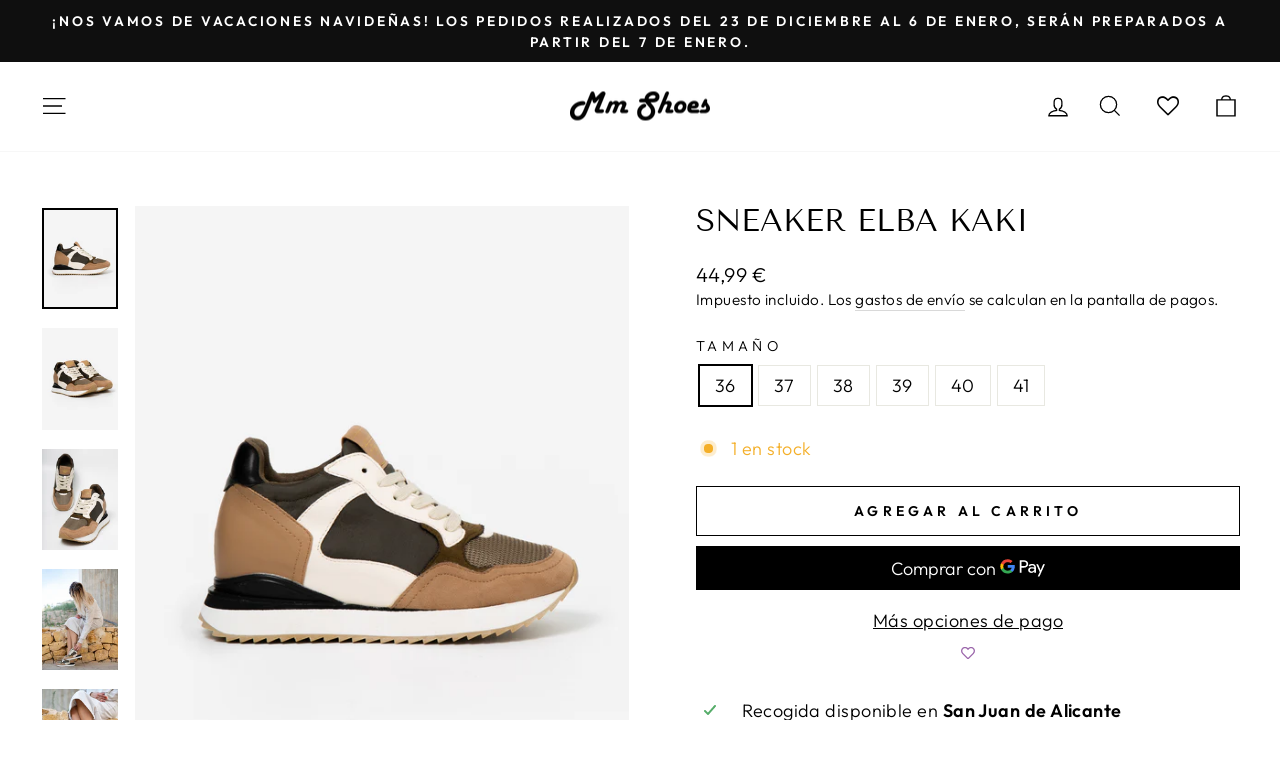

--- FILE ---
content_type: text/html; charset=utf-8
request_url: https://www.mmshoes.es/products/sneaker-elba-kaki
body_size: 25434
content:
<!doctype html>
<html class="no-js" lang="es" dir="ltr">
<head>






	<!-- Added by AVADA SEO Suite -->
	
	<!-- /Added by AVADA SEO Suite -->



  <meta charset="utf-8">
  <meta http-equiv="X-UA-Compatible" content="IE=edge,chrome=1">
  <meta name="viewport" content="width=device-width,initial-scale=1">
  <meta name="theme-color" content="#000000">
  <link rel="canonical" href="https://www.mmshoes.es/products/sneaker-elba-kaki">
  <link rel="preconnect" href="https://cdn.shopify.com">
  <link rel="preconnect" href="https://fonts.shopifycdn.com">
  <link rel="dns-prefetch" href="https://productreviews.shopifycdn.com">
  <link rel="dns-prefetch" href="https://ajax.googleapis.com">
  <link rel="dns-prefetch" href="https://maps.googleapis.com">
  <link rel="dns-prefetch" href="https://maps.gstatic.com"><link rel="shortcut icon" href="//www.mmshoes.es/cdn/shop/files/favicon_32x32.jpg?v=1643900255" type="image/png" /><title>Sneaker Elba Kaki
&ndash; MMShoes
</title>
<meta name="description" content="DETALLES Sneaker fabricada en lona, antelina y polipiel. Su suela engomada te aportará toda la comodidad que necesitas. Combínalas con tus prendas favoritas esta temporada. Suela: 3cm Cuña interior Disponibles en: verde y negro Temporada: Otoño/ Invierno Recomendamos escoger la talla habitual"><meta property="og:site_name" content="MMShoes">
  <meta property="og:url" content="https://www.mmshoes.es/products/sneaker-elba-kaki">
  <meta property="og:title" content="Sneaker Elba Kaki">
  <meta property="og:type" content="product">
  <meta property="og:description" content="DETALLES Sneaker fabricada en lona, antelina y polipiel. Su suela engomada te aportará toda la comodidad que necesitas. Combínalas con tus prendas favoritas esta temporada. Suela: 3cm Cuña interior Disponibles en: verde y negro Temporada: Otoño/ Invierno Recomendamos escoger la talla habitual"><meta property="og:image" content="http://www.mmshoes.es/cdn/shop/products/MM10.22-0025.jpg?v=1666000401">
    <meta property="og:image:secure_url" content="https://www.mmshoes.es/cdn/shop/products/MM10.22-0025.jpg?v=1666000401">
    <meta property="og:image:width" content="1536">
    <meta property="og:image:height" content="2048"><meta name="twitter:site" content="@">
  <meta name="twitter:card" content="summary_large_image">
  <meta name="twitter:title" content="Sneaker Elba Kaki">
  <meta name="twitter:description" content="DETALLES Sneaker fabricada en lona, antelina y polipiel. Su suela engomada te aportará toda la comodidad que necesitas. Combínalas con tus prendas favoritas esta temporada. Suela: 3cm Cuña interior Disponibles en: verde y negro Temporada: Otoño/ Invierno Recomendamos escoger la talla habitual">
<style data-shopify>@font-face {
  font-family: "Tenor Sans";
  font-weight: 400;
  font-style: normal;
  font-display: swap;
  src: url("//www.mmshoes.es/cdn/fonts/tenor_sans/tenorsans_n4.966071a72c28462a9256039d3e3dc5b0cf314f65.woff2") format("woff2"),
       url("//www.mmshoes.es/cdn/fonts/tenor_sans/tenorsans_n4.2282841d948f9649ba5c3cad6ea46df268141820.woff") format("woff");
}

  @font-face {
  font-family: Outfit;
  font-weight: 300;
  font-style: normal;
  font-display: swap;
  src: url("//www.mmshoes.es/cdn/fonts/outfit/outfit_n3.8c97ae4c4fac7c2ea467a6dc784857f4de7e0e37.woff2") format("woff2"),
       url("//www.mmshoes.es/cdn/fonts/outfit/outfit_n3.b50a189ccde91f9bceee88f207c18c09f0b62a7b.woff") format("woff");
}


  @font-face {
  font-family: Outfit;
  font-weight: 600;
  font-style: normal;
  font-display: swap;
  src: url("//www.mmshoes.es/cdn/fonts/outfit/outfit_n6.dfcbaa80187851df2e8384061616a8eaa1702fdc.woff2") format("woff2"),
       url("//www.mmshoes.es/cdn/fonts/outfit/outfit_n6.88384e9fc3e36038624caccb938f24ea8008a91d.woff") format("woff");
}

  
  
</style><link href="//www.mmshoes.es/cdn/shop/t/45/assets/theme.css?v=177744343884484330321696411036" rel="stylesheet" type="text/css" media="all" />
<style data-shopify>:root {
    --typeHeaderPrimary: "Tenor Sans";
    --typeHeaderFallback: sans-serif;
    --typeHeaderSize: 36px;
    --typeHeaderWeight: 400;
    --typeHeaderLineHeight: 1;
    --typeHeaderSpacing: 0.0em;

    --typeBasePrimary:Outfit;
    --typeBaseFallback:sans-serif;
    --typeBaseSize: 18px;
    --typeBaseWeight: 300;
    --typeBaseSpacing: 0.025em;
    --typeBaseLineHeight: 1.4;

    --typeCollectionTitle: 20px;

    --iconWeight: 3px;
    --iconLinecaps: miter;

    
      --buttonRadius: 0px;
    

    --colorGridOverlayOpacity: 0.1;
  }

  .placeholder-content {
    background-image: linear-gradient(100deg, #ffffff 40%, #f7f7f7 63%, #ffffff 79%);
  }</style><script>
    document.documentElement.className = document.documentElement.className.replace('no-js', 'js');

    window.theme = window.theme || {};
    theme.routes = {
      home: "/",
      cart: "/cart.js",
      cartPage: "/cart",
      cartAdd: "/cart/add.js",
      cartChange: "/cart/change.js",
      search: "/search"
    };
    theme.strings = {
      soldOut: "Agotado",
      unavailable: "No disponible",
      inStockLabel: "En stock",
      stockLabel: "[count] en stock",
      willNotShipUntil: "Será enviado después [date]",
      willBeInStockAfter: "Estará disponible después [date]",
      waitingForStock: "Inventario en el camino",
      savePrice: "Guardar [saved_amount]",
      cartEmpty: "Su carrito actualmente está vacío.",
      cartTermsConfirmation: "Debe aceptar los términos y condiciones de venta para pagar",
      searchCollections: "Colecciones:",
      searchPages: "Páginas:",
      searchArticles: "Artículos:"
    };
    theme.settings = {
      dynamicVariantsEnable: true,
      cartType: "page",
      isCustomerTemplate: false,
      moneyFormat: "{{amount_with_comma_separator}} €",
      saveType: "dollar",
      productImageSize: "natural",
      productImageCover: false,
      predictiveSearch: true,
      predictiveSearchType: "product,article,page,collection",
      quickView: true,
      themeName: 'Impulse',
      themeVersion: "5.4.0"
    };
  </script>

  <script>window.performance && window.performance.mark && window.performance.mark('shopify.content_for_header.start');</script><meta name="google-site-verification" content="TZ1_GDWSCWX6IKL-CXhMc4xIwlZ5AnqA4pIbaIUuWAs">
<meta name="google-site-verification" content="PJPil1Blm1CHEHcUERgAeAxuQwuSxEdSzXlr7Kt7_i4">
<meta id="shopify-digital-wallet" name="shopify-digital-wallet" content="/52354580633/digital_wallets/dialog">
<meta name="shopify-checkout-api-token" content="9f793f303e64c432221e9d3a7d8d4eec">
<link rel="alternate" type="application/json+oembed" href="https://www.mmshoes.es/products/sneaker-elba-kaki.oembed">
<script async="async" src="/checkouts/internal/preloads.js?locale=es-ES"></script>
<script id="apple-pay-shop-capabilities" type="application/json">{"shopId":52354580633,"countryCode":"ES","currencyCode":"EUR","merchantCapabilities":["supports3DS"],"merchantId":"gid:\/\/shopify\/Shop\/52354580633","merchantName":"MMShoes","requiredBillingContactFields":["postalAddress","email","phone"],"requiredShippingContactFields":["postalAddress","email","phone"],"shippingType":"shipping","supportedNetworks":["visa","maestro","masterCard","amex"],"total":{"type":"pending","label":"MMShoes","amount":"1.00"},"shopifyPaymentsEnabled":true,"supportsSubscriptions":true}</script>
<script id="shopify-features" type="application/json">{"accessToken":"9f793f303e64c432221e9d3a7d8d4eec","betas":["rich-media-storefront-analytics"],"domain":"www.mmshoes.es","predictiveSearch":true,"shopId":52354580633,"locale":"es"}</script>
<script>var Shopify = Shopify || {};
Shopify.shop = "mmshoesonline.myshopify.com";
Shopify.locale = "es";
Shopify.currency = {"active":"EUR","rate":"1.0"};
Shopify.country = "ES";
Shopify.theme = {"name":"Impulse Definitivo [SS22]","id":134573326585,"schema_name":"Impulse","schema_version":"5.4.0","theme_store_id":857,"role":"main"};
Shopify.theme.handle = "null";
Shopify.theme.style = {"id":null,"handle":null};
Shopify.cdnHost = "www.mmshoes.es/cdn";
Shopify.routes = Shopify.routes || {};
Shopify.routes.root = "/";</script>
<script type="module">!function(o){(o.Shopify=o.Shopify||{}).modules=!0}(window);</script>
<script>!function(o){function n(){var o=[];function n(){o.push(Array.prototype.slice.apply(arguments))}return n.q=o,n}var t=o.Shopify=o.Shopify||{};t.loadFeatures=n(),t.autoloadFeatures=n()}(window);</script>
<script id="shop-js-analytics" type="application/json">{"pageType":"product"}</script>
<script defer="defer" async type="module" src="//www.mmshoes.es/cdn/shopifycloud/shop-js/modules/v2/client.init-shop-cart-sync_B5knhve2.es.esm.js"></script>
<script defer="defer" async type="module" src="//www.mmshoes.es/cdn/shopifycloud/shop-js/modules/v2/chunk.common_DUtBTchb.esm.js"></script>
<script type="module">
  await import("//www.mmshoes.es/cdn/shopifycloud/shop-js/modules/v2/client.init-shop-cart-sync_B5knhve2.es.esm.js");
await import("//www.mmshoes.es/cdn/shopifycloud/shop-js/modules/v2/chunk.common_DUtBTchb.esm.js");

  window.Shopify.SignInWithShop?.initShopCartSync?.({"fedCMEnabled":true,"windoidEnabled":true});

</script>
<script>(function() {
  var isLoaded = false;
  function asyncLoad() {
    if (isLoaded) return;
    isLoaded = true;
    var urls = ["https:\/\/cdn1.avada.io\/flying-pages\/module.js?shop=mmshoesonline.myshopify.com","https:\/\/seo.apps.avada.io\/avada-seo-installed.js?shop=mmshoesonline.myshopify.com","https:\/\/wishlisthero-assets.revampco.com\/store-front\/bundle2.js?shop=mmshoesonline.myshopify.com","https:\/\/cdn.jsdelivr.net\/gh\/apphq\/slidecart-dist@master\/slidecarthq-forward.js?4\u0026shop=mmshoesonline.myshopify.com","https:\/\/d1hcrjcdtouu7e.cloudfront.net\/js\/gdpr_cookie_consent.min.js?shop=mmshoesonline.myshopify.com","https:\/\/static.klaviyo.com\/onsite\/js\/klaviyo.js?company_id=WeGgpN\u0026shop=mmshoesonline.myshopify.com","https:\/\/static.klaviyo.com\/onsite\/js\/klaviyo.js?company_id=WeGgpN\u0026shop=mmshoesonline.myshopify.com","https:\/\/cdn.nfcube.com\/2d9f6e157e7fa69ed8e806bd1d1ca7b3.js?shop=mmshoesonline.myshopify.com","https:\/\/www.mmshoes.es\/apps\/giraffly-trust\/trust-worker-b9961b942a27bf2a22acb547e8c95010922de852.js?v=20221028200918\u0026shop=mmshoesonline.myshopify.com","https:\/\/s1.staq-cdn.com\/grow\/api\/js\/52354580633\/main.js?sId=52354580633\u0026v=WDQSE3PD2PXD1CG6G1EAJBI9\u0026shop=mmshoesonline.myshopify.com"];
    for (var i = 0; i < urls.length; i++) {
      var s = document.createElement('script');
      s.type = 'text/javascript';
      s.async = true;
      s.src = urls[i];
      var x = document.getElementsByTagName('script')[0];
      x.parentNode.insertBefore(s, x);
    }
  };
  if(window.attachEvent) {
    window.attachEvent('onload', asyncLoad);
  } else {
    window.addEventListener('load', asyncLoad, false);
  }
})();</script>
<script id="__st">var __st={"a":52354580633,"offset":3600,"reqid":"64698fd7-58d7-4c2e-9b9f-bd9ee6d5b2bb-1768419637","pageurl":"www.mmshoes.es\/products\/sneaker-elba-kaki","u":"89c2154ab6dd","p":"product","rtyp":"product","rid":7802602750201};</script>
<script>window.ShopifyPaypalV4VisibilityTracking = true;</script>
<script id="form-persister">!function(){'use strict';const t='contact',e='new_comment',n=[[t,t],['blogs',e],['comments',e],[t,'customer']],o='password',r='form_key',c=['recaptcha-v3-token','g-recaptcha-response','h-captcha-response',o],s=()=>{try{return window.sessionStorage}catch{return}},i='__shopify_v',u=t=>t.elements[r],a=function(){const t=[...n].map((([t,e])=>`form[action*='/${t}']:not([data-nocaptcha='true']) input[name='form_type'][value='${e}']`)).join(',');var e;return e=t,()=>e?[...document.querySelectorAll(e)].map((t=>t.form)):[]}();function m(t){const e=u(t);a().includes(t)&&(!e||!e.value)&&function(t){try{if(!s())return;!function(t){const e=s();if(!e)return;const n=u(t);if(!n)return;const o=n.value;o&&e.removeItem(o)}(t);const e=Array.from(Array(32),(()=>Math.random().toString(36)[2])).join('');!function(t,e){u(t)||t.append(Object.assign(document.createElement('input'),{type:'hidden',name:r})),t.elements[r].value=e}(t,e),function(t,e){const n=s();if(!n)return;const r=[...t.querySelectorAll(`input[type='${o}']`)].map((({name:t})=>t)),u=[...c,...r],a={};for(const[o,c]of new FormData(t).entries())u.includes(o)||(a[o]=c);n.setItem(e,JSON.stringify({[i]:1,action:t.action,data:a}))}(t,e)}catch(e){console.error('failed to persist form',e)}}(t)}const f=t=>{if('true'===t.dataset.persistBound)return;const e=function(t,e){const n=function(t){return'function'==typeof t.submit?t.submit:HTMLFormElement.prototype.submit}(t).bind(t);return function(){let t;return()=>{t||(t=!0,(()=>{try{e(),n()}catch(t){(t=>{console.error('form submit failed',t)})(t)}})(),setTimeout((()=>t=!1),250))}}()}(t,(()=>{m(t)}));!function(t,e){if('function'==typeof t.submit&&'function'==typeof e)try{t.submit=e}catch{}}(t,e),t.addEventListener('submit',(t=>{t.preventDefault(),e()})),t.dataset.persistBound='true'};!function(){function t(t){const e=(t=>{const e=t.target;return e instanceof HTMLFormElement?e:e&&e.form})(t);e&&m(e)}document.addEventListener('submit',t),document.addEventListener('DOMContentLoaded',(()=>{const e=a();for(const t of e)f(t);var n;n=document.body,new window.MutationObserver((t=>{for(const e of t)if('childList'===e.type&&e.addedNodes.length)for(const t of e.addedNodes)1===t.nodeType&&'FORM'===t.tagName&&a().includes(t)&&f(t)})).observe(n,{childList:!0,subtree:!0,attributes:!1}),document.removeEventListener('submit',t)}))}()}();</script>
<script integrity="sha256-4kQ18oKyAcykRKYeNunJcIwy7WH5gtpwJnB7kiuLZ1E=" data-source-attribution="shopify.loadfeatures" defer="defer" src="//www.mmshoes.es/cdn/shopifycloud/storefront/assets/storefront/load_feature-a0a9edcb.js" crossorigin="anonymous"></script>
<script data-source-attribution="shopify.dynamic_checkout.dynamic.init">var Shopify=Shopify||{};Shopify.PaymentButton=Shopify.PaymentButton||{isStorefrontPortableWallets:!0,init:function(){window.Shopify.PaymentButton.init=function(){};var t=document.createElement("script");t.src="https://www.mmshoes.es/cdn/shopifycloud/portable-wallets/latest/portable-wallets.es.js",t.type="module",document.head.appendChild(t)}};
</script>
<script data-source-attribution="shopify.dynamic_checkout.buyer_consent">
  function portableWalletsHideBuyerConsent(e){var t=document.getElementById("shopify-buyer-consent"),n=document.getElementById("shopify-subscription-policy-button");t&&n&&(t.classList.add("hidden"),t.setAttribute("aria-hidden","true"),n.removeEventListener("click",e))}function portableWalletsShowBuyerConsent(e){var t=document.getElementById("shopify-buyer-consent"),n=document.getElementById("shopify-subscription-policy-button");t&&n&&(t.classList.remove("hidden"),t.removeAttribute("aria-hidden"),n.addEventListener("click",e))}window.Shopify?.PaymentButton&&(window.Shopify.PaymentButton.hideBuyerConsent=portableWalletsHideBuyerConsent,window.Shopify.PaymentButton.showBuyerConsent=portableWalletsShowBuyerConsent);
</script>
<script>
  function portableWalletsCleanup(e){e&&e.src&&console.error("Failed to load portable wallets script "+e.src);var t=document.querySelectorAll("shopify-accelerated-checkout .shopify-payment-button__skeleton, shopify-accelerated-checkout-cart .wallet-cart-button__skeleton"),e=document.getElementById("shopify-buyer-consent");for(let e=0;e<t.length;e++)t[e].remove();e&&e.remove()}function portableWalletsNotLoadedAsModule(e){e instanceof ErrorEvent&&"string"==typeof e.message&&e.message.includes("import.meta")&&"string"==typeof e.filename&&e.filename.includes("portable-wallets")&&(window.removeEventListener("error",portableWalletsNotLoadedAsModule),window.Shopify.PaymentButton.failedToLoad=e,"loading"===document.readyState?document.addEventListener("DOMContentLoaded",window.Shopify.PaymentButton.init):window.Shopify.PaymentButton.init())}window.addEventListener("error",portableWalletsNotLoadedAsModule);
</script>

<script type="module" src="https://www.mmshoes.es/cdn/shopifycloud/portable-wallets/latest/portable-wallets.es.js" onError="portableWalletsCleanup(this)" crossorigin="anonymous"></script>
<script nomodule>
  document.addEventListener("DOMContentLoaded", portableWalletsCleanup);
</script>

<link id="shopify-accelerated-checkout-styles" rel="stylesheet" media="screen" href="https://www.mmshoes.es/cdn/shopifycloud/portable-wallets/latest/accelerated-checkout-backwards-compat.css" crossorigin="anonymous">
<style id="shopify-accelerated-checkout-cart">
        #shopify-buyer-consent {
  margin-top: 1em;
  display: inline-block;
  width: 100%;
}

#shopify-buyer-consent.hidden {
  display: none;
}

#shopify-subscription-policy-button {
  background: none;
  border: none;
  padding: 0;
  text-decoration: underline;
  font-size: inherit;
  cursor: pointer;
}

#shopify-subscription-policy-button::before {
  box-shadow: none;
}

      </style>

<script>window.performance && window.performance.mark && window.performance.mark('shopify.content_for_header.end');</script>

  <script src="//www.mmshoes.es/cdn/shop/t/45/assets/vendor-scripts-v11.js" defer="defer"></script><script src="//www.mmshoes.es/cdn/shop/t/45/assets/theme.js?v=17050550750183038951657182814" defer="defer"></script>
<!-- Font icon for header icons -->
<link href="https://wishlisthero-assets.revampco.com/safe-icons/css/wishlisthero-icons.css" rel="stylesheet"/>
<!-- Style for floating buttons and others -->
<style type="text/css">
@media screen and (max-width: 641px){
.Header__Icon+.Header__Icon {
margin-left: 10px;
}
}
@media screen and (min-width: 641px){
.Header__Icon+.Header__Icon.Wlh-Header__Icon {
margin-left: 20px;
}
}
.wishlist-hero-header-icon {
    vertical-align: middle;
}
.wishlisthero-floating {
        position: absolute;  left: 5px !important; right: auto;
        top: 5px;
        z-index: 4;
        border-radius: 100%;
    }
.wishlisthero-floating svg {
font-size:23px;
margin-top:1px;
}
    .wishlisthero-floating:hover {
        background-color: rgba(0, 0, 0, 0.05);
    }

    .wishlisthero-floating button {
        font-size: 20px !important;
        width: 40px !important;
        padding: 0.125em 0 0 !important;
    }
.MuiTypography-body2 ,.MuiTypography-body1 ,.MuiTypography-caption ,.MuiTypography-button ,.MuiTypography-h1 ,.MuiTypography-h2 ,.MuiTypography-h3 ,.MuiTypography-h4 ,.MuiTypography-h5 ,.MuiTypography-h6 ,.MuiTypography-subtitle1 ,.MuiTypography-subtitle2 ,.MuiTypography-overline , MuiButton-root{
     font-family: inherit !important; /*Roboto, Helvetica, Arial, sans-serif;*/
}
.MuiTypography-h1 , .MuiTypography-h2 , .MuiTypography-h3 , .MuiTypography-h4 , .MuiTypography-h5 , .MuiTypography-h6 , .MuiButton-root, .MuiCardHeader-title a{
     font-family: "Tenor Sans", sans-serif !important;
}

    /****************************************************************************************/
    /* For some theme shared view need some spacing */
    /*
    #wishlist-hero-shared-list-view {
  margin-top: 15px;
  margin-bottom: 15px;
}
#wishlist-hero-shared-list-view h1 {
  padding-left: 5px;
}

#wishlisthero-product-page-button-container {
  padding-top: 15px;
}
*/
    /****************************************************************************************/
    /* #wishlisthero-product-page-button-container button {
  padding-left: 1px !important;
} */
    /****************************************************************************************/
    /* Customize the indicator when wishlist has items AND the normal indicator not working */
span.wishlist-hero-items-count {
  position: absolute;
  top: 42%;
  right: 10%;
    border-radius: 100%;
}

@media screen and (max-width: 749px){
.wishlisthero-product-page-button-container{
width:100%
}
.wishlisthero-product-page-button-container button{
 margin-left:auto !important; margin-right: auto !important;
}
}
@media(max-width:760px){
   span.wishlist-hero-items-count {
     top: 28%;
   }
}
.MuiCardMedia-root{
padding-top:120% !important; 
}
</style> <script type='text/javascript'>try{
   window.WishListHero_setting = {"ButtonColor":"rgb(144, 86, 162)","IconColor":"rgba(255, 255, 255, 1)","IconType":"Heart","ButtonTextBeforeAdding":"Añadir a mi lista de deseos","ButtonTextAfterAdding":"Añadido a mi lista de deseos","AnimationAfterAddition":"Blink","ButtonTextAddToCart":"Añadir al carrito","ButtonTextOutOfStock":"Agotado","ButtonTextAddAllToCart":"Añadir todo al carrito","ButtonTextRemoveAllToCart":"Eliminar todo de mi lista de deseos","AddedProductNotificationText":"Producto añadido a mi lista de deseos ","AddedProductToCartNotificationText":"Producto añadido al carrito ","ViewCartLinkText":"Ver carrito","SharePopup_TitleText":"Compartir mi lista de deseos","SharePopup_shareBtnText":"Compartir","SharePopup_shareHederText":"Compartir en redes sociales","SharePopup_shareCopyText":"o copia el enlace de la lista de deseos para compartir","SharePopup_shareCancelBtnText":"Cancelar","SharePopup_shareCopyBtnText":"Copiar","SendEMailPopup_BtnText":"Enviar e-mail","SendEMailPopup_FromText":"Asunto","SendEMailPopup_ToText":"Email","SendEMailPopup_BodyText":"Cuerpo","SendEMailPopup_SendBtnText":"Enviar","SendEMailPopup_TitleText":"Enviar mi lista de deseos vía e-mail","AddProductMessageText":"¿Estás seguro\/a de que quieres añadir todos los productos al carrito?","RemoveProductMessageText":"¿Estás seguro de que quieres eliminar este producto de la lista de deseos?","RemoveAllProductMessageText":"¿Estás seguro de que quieres eliminar todos los productos de la lista de deseos?","RemovedProductNotificationText":"Producto eliminado de la lista de deseos","AddAllOutOfStockProductNotificationText":"Parece que ha habido un problema para añadir este producto a la lista de deseos, inténtelo más tarde","RemovePopupOkText":"Sí","RemovePopup_HeaderText":"¿Estás seguro\/a?","ViewWishlistText":"Ver mi lista de deseos","EmptyWishlistText":"No hay productos en mi lista de deseos","BuyNowButtonText":"Comprar ahora","BuyNowButtonColor":"rgb(144, 86, 162)","BuyNowTextButtonColor":"rgb(255, 255, 255)","Wishlist_Title":"Lista de deseos","WishlistHeaderTitleAlignment":"Left","WishlistProductImageSize":"Normal","PriceColor":"rgb(0, 122, 206)","HeaderFontSize":"30","PriceFontSize":"18","ProductNameFontSize":"16","LaunchPointType":"header_menu","DisplayWishlistAs":"popup_window","DisplayButtonAs":"icon_only","PopupSize":"md","HideAddToCartButton":false,"NoRedirectAfterAddToCart":false,"DisableGuestCustomer":false,"LoginPopupContent":"Por favor, inicia sesión para guardar tu lista de deseos en todos tus dispositivos","LoginPopupLoginBtnText":"Iniciar sesión","LoginPopupContentFontSize":"20","NotificationPopupPosition":"right","WishlistButtonTextColor":"rgba(255, 255, 255, 1)","EnableRemoveFromWishlistAfterAddButtonText":"Eliminar de mi lista de deseos","_id":"6242cc0d455b3e61d3da092a","EnableCollection":true,"EnableShare":true,"RemovePowerBy":false,"EnableFBPixel":false,"DisapleApp":false,"FloatPointPossition":"right","HeartStateToggle":true,"HeaderMenuItemsIndicator":true,"EnableRemoveFromWishlistAfterAdd":true,"CollectionViewAddedToWishlistIconBackgroundColor":"","CollectionViewAddedToWishlistIconColor":"","CollectionViewIconBackgroundColor":"","CollectionViewIconColor":"rgba(0, 0, 0, 1)","CollectionViewIconPlacment":"Left","Shop":"mmshoesonline.myshopify.com","shop":"mmshoesonline.myshopify.com","Status":"Active","Plan":"FREE"};  
  }catch(e){ console.error('Error loading config',e); } </script>
<script>window.wishlisthero_cartDotClasses=['cart-link__bubble',  'cart-link__bubble--visible' , 'is-visible'];</script>
<script>window.wishlisthero_buttonProdPageClasses=['btn','btn--full','btn--secondary'];</script>
<script>window.wishlisthero_buttonProdPageFontSize='auto';</script><link href="https://monorail-edge.shopifysvc.com" rel="dns-prefetch">
<script>(function(){if ("sendBeacon" in navigator && "performance" in window) {try {var session_token_from_headers = performance.getEntriesByType('navigation')[0].serverTiming.find(x => x.name == '_s').description;} catch {var session_token_from_headers = undefined;}var session_cookie_matches = document.cookie.match(/_shopify_s=([^;]*)/);var session_token_from_cookie = session_cookie_matches && session_cookie_matches.length === 2 ? session_cookie_matches[1] : "";var session_token = session_token_from_headers || session_token_from_cookie || "";function handle_abandonment_event(e) {var entries = performance.getEntries().filter(function(entry) {return /monorail-edge.shopifysvc.com/.test(entry.name);});if (!window.abandonment_tracked && entries.length === 0) {window.abandonment_tracked = true;var currentMs = Date.now();var navigation_start = performance.timing.navigationStart;var payload = {shop_id: 52354580633,url: window.location.href,navigation_start,duration: currentMs - navigation_start,session_token,page_type: "product"};window.navigator.sendBeacon("https://monorail-edge.shopifysvc.com/v1/produce", JSON.stringify({schema_id: "online_store_buyer_site_abandonment/1.1",payload: payload,metadata: {event_created_at_ms: currentMs,event_sent_at_ms: currentMs}}));}}window.addEventListener('pagehide', handle_abandonment_event);}}());</script>
<script id="web-pixels-manager-setup">(function e(e,d,r,n,o){if(void 0===o&&(o={}),!Boolean(null===(a=null===(i=window.Shopify)||void 0===i?void 0:i.analytics)||void 0===a?void 0:a.replayQueue)){var i,a;window.Shopify=window.Shopify||{};var t=window.Shopify;t.analytics=t.analytics||{};var s=t.analytics;s.replayQueue=[],s.publish=function(e,d,r){return s.replayQueue.push([e,d,r]),!0};try{self.performance.mark("wpm:start")}catch(e){}var l=function(){var e={modern:/Edge?\/(1{2}[4-9]|1[2-9]\d|[2-9]\d{2}|\d{4,})\.\d+(\.\d+|)|Firefox\/(1{2}[4-9]|1[2-9]\d|[2-9]\d{2}|\d{4,})\.\d+(\.\d+|)|Chrom(ium|e)\/(9{2}|\d{3,})\.\d+(\.\d+|)|(Maci|X1{2}).+ Version\/(15\.\d+|(1[6-9]|[2-9]\d|\d{3,})\.\d+)([,.]\d+|)( \(\w+\)|)( Mobile\/\w+|) Safari\/|Chrome.+OPR\/(9{2}|\d{3,})\.\d+\.\d+|(CPU[ +]OS|iPhone[ +]OS|CPU[ +]iPhone|CPU IPhone OS|CPU iPad OS)[ +]+(15[._]\d+|(1[6-9]|[2-9]\d|\d{3,})[._]\d+)([._]\d+|)|Android:?[ /-](13[3-9]|1[4-9]\d|[2-9]\d{2}|\d{4,})(\.\d+|)(\.\d+|)|Android.+Firefox\/(13[5-9]|1[4-9]\d|[2-9]\d{2}|\d{4,})\.\d+(\.\d+|)|Android.+Chrom(ium|e)\/(13[3-9]|1[4-9]\d|[2-9]\d{2}|\d{4,})\.\d+(\.\d+|)|SamsungBrowser\/([2-9]\d|\d{3,})\.\d+/,legacy:/Edge?\/(1[6-9]|[2-9]\d|\d{3,})\.\d+(\.\d+|)|Firefox\/(5[4-9]|[6-9]\d|\d{3,})\.\d+(\.\d+|)|Chrom(ium|e)\/(5[1-9]|[6-9]\d|\d{3,})\.\d+(\.\d+|)([\d.]+$|.*Safari\/(?![\d.]+ Edge\/[\d.]+$))|(Maci|X1{2}).+ Version\/(10\.\d+|(1[1-9]|[2-9]\d|\d{3,})\.\d+)([,.]\d+|)( \(\w+\)|)( Mobile\/\w+|) Safari\/|Chrome.+OPR\/(3[89]|[4-9]\d|\d{3,})\.\d+\.\d+|(CPU[ +]OS|iPhone[ +]OS|CPU[ +]iPhone|CPU IPhone OS|CPU iPad OS)[ +]+(10[._]\d+|(1[1-9]|[2-9]\d|\d{3,})[._]\d+)([._]\d+|)|Android:?[ /-](13[3-9]|1[4-9]\d|[2-9]\d{2}|\d{4,})(\.\d+|)(\.\d+|)|Mobile Safari.+OPR\/([89]\d|\d{3,})\.\d+\.\d+|Android.+Firefox\/(13[5-9]|1[4-9]\d|[2-9]\d{2}|\d{4,})\.\d+(\.\d+|)|Android.+Chrom(ium|e)\/(13[3-9]|1[4-9]\d|[2-9]\d{2}|\d{4,})\.\d+(\.\d+|)|Android.+(UC? ?Browser|UCWEB|U3)[ /]?(15\.([5-9]|\d{2,})|(1[6-9]|[2-9]\d|\d{3,})\.\d+)\.\d+|SamsungBrowser\/(5\.\d+|([6-9]|\d{2,})\.\d+)|Android.+MQ{2}Browser\/(14(\.(9|\d{2,})|)|(1[5-9]|[2-9]\d|\d{3,})(\.\d+|))(\.\d+|)|K[Aa][Ii]OS\/(3\.\d+|([4-9]|\d{2,})\.\d+)(\.\d+|)/},d=e.modern,r=e.legacy,n=navigator.userAgent;return n.match(d)?"modern":n.match(r)?"legacy":"unknown"}(),u="modern"===l?"modern":"legacy",c=(null!=n?n:{modern:"",legacy:""})[u],f=function(e){return[e.baseUrl,"/wpm","/b",e.hashVersion,"modern"===e.buildTarget?"m":"l",".js"].join("")}({baseUrl:d,hashVersion:r,buildTarget:u}),m=function(e){var d=e.version,r=e.bundleTarget,n=e.surface,o=e.pageUrl,i=e.monorailEndpoint;return{emit:function(e){var a=e.status,t=e.errorMsg,s=(new Date).getTime(),l=JSON.stringify({metadata:{event_sent_at_ms:s},events:[{schema_id:"web_pixels_manager_load/3.1",payload:{version:d,bundle_target:r,page_url:o,status:a,surface:n,error_msg:t},metadata:{event_created_at_ms:s}}]});if(!i)return console&&console.warn&&console.warn("[Web Pixels Manager] No Monorail endpoint provided, skipping logging."),!1;try{return self.navigator.sendBeacon.bind(self.navigator)(i,l)}catch(e){}var u=new XMLHttpRequest;try{return u.open("POST",i,!0),u.setRequestHeader("Content-Type","text/plain"),u.send(l),!0}catch(e){return console&&console.warn&&console.warn("[Web Pixels Manager] Got an unhandled error while logging to Monorail."),!1}}}}({version:r,bundleTarget:l,surface:e.surface,pageUrl:self.location.href,monorailEndpoint:e.monorailEndpoint});try{o.browserTarget=l,function(e){var d=e.src,r=e.async,n=void 0===r||r,o=e.onload,i=e.onerror,a=e.sri,t=e.scriptDataAttributes,s=void 0===t?{}:t,l=document.createElement("script"),u=document.querySelector("head"),c=document.querySelector("body");if(l.async=n,l.src=d,a&&(l.integrity=a,l.crossOrigin="anonymous"),s)for(var f in s)if(Object.prototype.hasOwnProperty.call(s,f))try{l.dataset[f]=s[f]}catch(e){}if(o&&l.addEventListener("load",o),i&&l.addEventListener("error",i),u)u.appendChild(l);else{if(!c)throw new Error("Did not find a head or body element to append the script");c.appendChild(l)}}({src:f,async:!0,onload:function(){if(!function(){var e,d;return Boolean(null===(d=null===(e=window.Shopify)||void 0===e?void 0:e.analytics)||void 0===d?void 0:d.initialized)}()){var d=window.webPixelsManager.init(e)||void 0;if(d){var r=window.Shopify.analytics;r.replayQueue.forEach((function(e){var r=e[0],n=e[1],o=e[2];d.publishCustomEvent(r,n,o)})),r.replayQueue=[],r.publish=d.publishCustomEvent,r.visitor=d.visitor,r.initialized=!0}}},onerror:function(){return m.emit({status:"failed",errorMsg:"".concat(f," has failed to load")})},sri:function(e){var d=/^sha384-[A-Za-z0-9+/=]+$/;return"string"==typeof e&&d.test(e)}(c)?c:"",scriptDataAttributes:o}),m.emit({status:"loading"})}catch(e){m.emit({status:"failed",errorMsg:(null==e?void 0:e.message)||"Unknown error"})}}})({shopId: 52354580633,storefrontBaseUrl: "https://www.mmshoes.es",extensionsBaseUrl: "https://extensions.shopifycdn.com/cdn/shopifycloud/web-pixels-manager",monorailEndpoint: "https://monorail-edge.shopifysvc.com/unstable/produce_batch",surface: "storefront-renderer",enabledBetaFlags: ["2dca8a86","a0d5f9d2"],webPixelsConfigList: [{"id":"952140117","configuration":"{\"config\":\"{\\\"pixel_id\\\":\\\"AW-322280755\\\",\\\"target_country\\\":\\\"ES\\\",\\\"gtag_events\\\":[{\\\"type\\\":\\\"search\\\",\\\"action_label\\\":\\\"AW-322280755\\\/IImECJOUieUCELO61pkB\\\"},{\\\"type\\\":\\\"begin_checkout\\\",\\\"action_label\\\":\\\"AW-322280755\\\/kthqCJCUieUCELO61pkB\\\"},{\\\"type\\\":\\\"view_item\\\",\\\"action_label\\\":[\\\"AW-322280755\\\/x-UpCIqUieUCELO61pkB\\\",\\\"MC-P72DV6MSKS\\\"]},{\\\"type\\\":\\\"purchase\\\",\\\"action_label\\\":[\\\"AW-322280755\\\/PBQ7COCExY8YELO61pkB\\\",\\\"MC-P72DV6MSKS\\\"]},{\\\"type\\\":\\\"page_view\\\",\\\"action_label\\\":[\\\"AW-322280755\\\/y4DgCISUieUCELO61pkB\\\",\\\"MC-P72DV6MSKS\\\"]},{\\\"type\\\":\\\"add_payment_info\\\",\\\"action_label\\\":\\\"AW-322280755\\\/An1_CJaUieUCELO61pkB\\\"},{\\\"type\\\":\\\"add_to_cart\\\",\\\"action_label\\\":\\\"AW-322280755\\\/2w8uCI2UieUCELO61pkB\\\"}],\\\"enable_monitoring_mode\\\":false}\"}","eventPayloadVersion":"v1","runtimeContext":"OPEN","scriptVersion":"b2a88bafab3e21179ed38636efcd8a93","type":"APP","apiClientId":1780363,"privacyPurposes":[],"dataSharingAdjustments":{"protectedCustomerApprovalScopes":["read_customer_address","read_customer_email","read_customer_name","read_customer_personal_data","read_customer_phone"]}},{"id":"383615317","configuration":"{\"pixel_id\":\"753063591875395\",\"pixel_type\":\"facebook_pixel\",\"metaapp_system_user_token\":\"-\"}","eventPayloadVersion":"v1","runtimeContext":"OPEN","scriptVersion":"ca16bc87fe92b6042fbaa3acc2fbdaa6","type":"APP","apiClientId":2329312,"privacyPurposes":["ANALYTICS","MARKETING","SALE_OF_DATA"],"dataSharingAdjustments":{"protectedCustomerApprovalScopes":["read_customer_address","read_customer_email","read_customer_name","read_customer_personal_data","read_customer_phone"]}},{"id":"161448277","configuration":"{\"tagID\":\"2612712334162\"}","eventPayloadVersion":"v1","runtimeContext":"STRICT","scriptVersion":"18031546ee651571ed29edbe71a3550b","type":"APP","apiClientId":3009811,"privacyPurposes":["ANALYTICS","MARKETING","SALE_OF_DATA"],"dataSharingAdjustments":{"protectedCustomerApprovalScopes":["read_customer_address","read_customer_email","read_customer_name","read_customer_personal_data","read_customer_phone"]}},{"id":"shopify-app-pixel","configuration":"{}","eventPayloadVersion":"v1","runtimeContext":"STRICT","scriptVersion":"0450","apiClientId":"shopify-pixel","type":"APP","privacyPurposes":["ANALYTICS","MARKETING"]},{"id":"shopify-custom-pixel","eventPayloadVersion":"v1","runtimeContext":"LAX","scriptVersion":"0450","apiClientId":"shopify-pixel","type":"CUSTOM","privacyPurposes":["ANALYTICS","MARKETING"]}],isMerchantRequest: false,initData: {"shop":{"name":"MMShoes","paymentSettings":{"currencyCode":"EUR"},"myshopifyDomain":"mmshoesonline.myshopify.com","countryCode":"ES","storefrontUrl":"https:\/\/www.mmshoes.es"},"customer":null,"cart":null,"checkout":null,"productVariants":[{"price":{"amount":44.99,"currencyCode":"EUR"},"product":{"title":"Sneaker Elba Kaki","vendor":"MMShoes","id":"7802602750201","untranslatedTitle":"Sneaker Elba Kaki","url":"\/products\/sneaker-elba-kaki","type":"zapatilla"},"id":"43420606529785","image":{"src":"\/\/www.mmshoes.es\/cdn\/shop\/products\/MM10.22-0025.jpg?v=1666000401"},"sku":"M2535","title":"36","untranslatedTitle":"36"},{"price":{"amount":44.99,"currencyCode":"EUR"},"product":{"title":"Sneaker Elba Kaki","vendor":"MMShoes","id":"7802602750201","untranslatedTitle":"Sneaker Elba Kaki","url":"\/products\/sneaker-elba-kaki","type":"zapatilla"},"id":"43420606562553","image":{"src":"\/\/www.mmshoes.es\/cdn\/shop\/products\/MM10.22-0025.jpg?v=1666000401"},"sku":"M2535","title":"37","untranslatedTitle":"37"},{"price":{"amount":44.99,"currencyCode":"EUR"},"product":{"title":"Sneaker Elba Kaki","vendor":"MMShoes","id":"7802602750201","untranslatedTitle":"Sneaker Elba Kaki","url":"\/products\/sneaker-elba-kaki","type":"zapatilla"},"id":"43420606595321","image":{"src":"\/\/www.mmshoes.es\/cdn\/shop\/products\/MM10.22-0025.jpg?v=1666000401"},"sku":"M2535","title":"38","untranslatedTitle":"38"},{"price":{"amount":44.99,"currencyCode":"EUR"},"product":{"title":"Sneaker Elba Kaki","vendor":"MMShoes","id":"7802602750201","untranslatedTitle":"Sneaker Elba Kaki","url":"\/products\/sneaker-elba-kaki","type":"zapatilla"},"id":"43420606628089","image":{"src":"\/\/www.mmshoes.es\/cdn\/shop\/products\/MM10.22-0025.jpg?v=1666000401"},"sku":"M2535","title":"39","untranslatedTitle":"39"},{"price":{"amount":44.99,"currencyCode":"EUR"},"product":{"title":"Sneaker Elba Kaki","vendor":"MMShoes","id":"7802602750201","untranslatedTitle":"Sneaker Elba Kaki","url":"\/products\/sneaker-elba-kaki","type":"zapatilla"},"id":"43420606660857","image":{"src":"\/\/www.mmshoes.es\/cdn\/shop\/products\/MM10.22-0025.jpg?v=1666000401"},"sku":"M2535","title":"40","untranslatedTitle":"40"},{"price":{"amount":44.99,"currencyCode":"EUR"},"product":{"title":"Sneaker Elba Kaki","vendor":"MMShoes","id":"7802602750201","untranslatedTitle":"Sneaker Elba Kaki","url":"\/products\/sneaker-elba-kaki","type":"zapatilla"},"id":"43420606693625","image":{"src":"\/\/www.mmshoes.es\/cdn\/shop\/products\/MM10.22-0025.jpg?v=1666000401"},"sku":"M2535","title":"41","untranslatedTitle":"41"}],"purchasingCompany":null},},"https://www.mmshoes.es/cdn","7cecd0b6w90c54c6cpe92089d5m57a67346",{"modern":"","legacy":""},{"shopId":"52354580633","storefrontBaseUrl":"https:\/\/www.mmshoes.es","extensionBaseUrl":"https:\/\/extensions.shopifycdn.com\/cdn\/shopifycloud\/web-pixels-manager","surface":"storefront-renderer","enabledBetaFlags":"[\"2dca8a86\", \"a0d5f9d2\"]","isMerchantRequest":"false","hashVersion":"7cecd0b6w90c54c6cpe92089d5m57a67346","publish":"custom","events":"[[\"page_viewed\",{}],[\"product_viewed\",{\"productVariant\":{\"price\":{\"amount\":44.99,\"currencyCode\":\"EUR\"},\"product\":{\"title\":\"Sneaker Elba Kaki\",\"vendor\":\"MMShoes\",\"id\":\"7802602750201\",\"untranslatedTitle\":\"Sneaker Elba Kaki\",\"url\":\"\/products\/sneaker-elba-kaki\",\"type\":\"zapatilla\"},\"id\":\"43420606529785\",\"image\":{\"src\":\"\/\/www.mmshoes.es\/cdn\/shop\/products\/MM10.22-0025.jpg?v=1666000401\"},\"sku\":\"M2535\",\"title\":\"36\",\"untranslatedTitle\":\"36\"}}]]"});</script><script>
  window.ShopifyAnalytics = window.ShopifyAnalytics || {};
  window.ShopifyAnalytics.meta = window.ShopifyAnalytics.meta || {};
  window.ShopifyAnalytics.meta.currency = 'EUR';
  var meta = {"product":{"id":7802602750201,"gid":"gid:\/\/shopify\/Product\/7802602750201","vendor":"MMShoes","type":"zapatilla","handle":"sneaker-elba-kaki","variants":[{"id":43420606529785,"price":4499,"name":"Sneaker Elba Kaki - 36","public_title":"36","sku":"M2535"},{"id":43420606562553,"price":4499,"name":"Sneaker Elba Kaki - 37","public_title":"37","sku":"M2535"},{"id":43420606595321,"price":4499,"name":"Sneaker Elba Kaki - 38","public_title":"38","sku":"M2535"},{"id":43420606628089,"price":4499,"name":"Sneaker Elba Kaki - 39","public_title":"39","sku":"M2535"},{"id":43420606660857,"price":4499,"name":"Sneaker Elba Kaki - 40","public_title":"40","sku":"M2535"},{"id":43420606693625,"price":4499,"name":"Sneaker Elba Kaki - 41","public_title":"41","sku":"M2535"}],"remote":false},"page":{"pageType":"product","resourceType":"product","resourceId":7802602750201,"requestId":"64698fd7-58d7-4c2e-9b9f-bd9ee6d5b2bb-1768419637"}};
  for (var attr in meta) {
    window.ShopifyAnalytics.meta[attr] = meta[attr];
  }
</script>
<script class="analytics">
  (function () {
    var customDocumentWrite = function(content) {
      var jquery = null;

      if (window.jQuery) {
        jquery = window.jQuery;
      } else if (window.Checkout && window.Checkout.$) {
        jquery = window.Checkout.$;
      }

      if (jquery) {
        jquery('body').append(content);
      }
    };

    var hasLoggedConversion = function(token) {
      if (token) {
        return document.cookie.indexOf('loggedConversion=' + token) !== -1;
      }
      return false;
    }

    var setCookieIfConversion = function(token) {
      if (token) {
        var twoMonthsFromNow = new Date(Date.now());
        twoMonthsFromNow.setMonth(twoMonthsFromNow.getMonth() + 2);

        document.cookie = 'loggedConversion=' + token + '; expires=' + twoMonthsFromNow;
      }
    }

    var trekkie = window.ShopifyAnalytics.lib = window.trekkie = window.trekkie || [];
    if (trekkie.integrations) {
      return;
    }
    trekkie.methods = [
      'identify',
      'page',
      'ready',
      'track',
      'trackForm',
      'trackLink'
    ];
    trekkie.factory = function(method) {
      return function() {
        var args = Array.prototype.slice.call(arguments);
        args.unshift(method);
        trekkie.push(args);
        return trekkie;
      };
    };
    for (var i = 0; i < trekkie.methods.length; i++) {
      var key = trekkie.methods[i];
      trekkie[key] = trekkie.factory(key);
    }
    trekkie.load = function(config) {
      trekkie.config = config || {};
      trekkie.config.initialDocumentCookie = document.cookie;
      var first = document.getElementsByTagName('script')[0];
      var script = document.createElement('script');
      script.type = 'text/javascript';
      script.onerror = function(e) {
        var scriptFallback = document.createElement('script');
        scriptFallback.type = 'text/javascript';
        scriptFallback.onerror = function(error) {
                var Monorail = {
      produce: function produce(monorailDomain, schemaId, payload) {
        var currentMs = new Date().getTime();
        var event = {
          schema_id: schemaId,
          payload: payload,
          metadata: {
            event_created_at_ms: currentMs,
            event_sent_at_ms: currentMs
          }
        };
        return Monorail.sendRequest("https://" + monorailDomain + "/v1/produce", JSON.stringify(event));
      },
      sendRequest: function sendRequest(endpointUrl, payload) {
        // Try the sendBeacon API
        if (window && window.navigator && typeof window.navigator.sendBeacon === 'function' && typeof window.Blob === 'function' && !Monorail.isIos12()) {
          var blobData = new window.Blob([payload], {
            type: 'text/plain'
          });

          if (window.navigator.sendBeacon(endpointUrl, blobData)) {
            return true;
          } // sendBeacon was not successful

        } // XHR beacon

        var xhr = new XMLHttpRequest();

        try {
          xhr.open('POST', endpointUrl);
          xhr.setRequestHeader('Content-Type', 'text/plain');
          xhr.send(payload);
        } catch (e) {
          console.log(e);
        }

        return false;
      },
      isIos12: function isIos12() {
        return window.navigator.userAgent.lastIndexOf('iPhone; CPU iPhone OS 12_') !== -1 || window.navigator.userAgent.lastIndexOf('iPad; CPU OS 12_') !== -1;
      }
    };
    Monorail.produce('monorail-edge.shopifysvc.com',
      'trekkie_storefront_load_errors/1.1',
      {shop_id: 52354580633,
      theme_id: 134573326585,
      app_name: "storefront",
      context_url: window.location.href,
      source_url: "//www.mmshoes.es/cdn/s/trekkie.storefront.55c6279c31a6628627b2ba1c5ff367020da294e2.min.js"});

        };
        scriptFallback.async = true;
        scriptFallback.src = '//www.mmshoes.es/cdn/s/trekkie.storefront.55c6279c31a6628627b2ba1c5ff367020da294e2.min.js';
        first.parentNode.insertBefore(scriptFallback, first);
      };
      script.async = true;
      script.src = '//www.mmshoes.es/cdn/s/trekkie.storefront.55c6279c31a6628627b2ba1c5ff367020da294e2.min.js';
      first.parentNode.insertBefore(script, first);
    };
    trekkie.load(
      {"Trekkie":{"appName":"storefront","development":false,"defaultAttributes":{"shopId":52354580633,"isMerchantRequest":null,"themeId":134573326585,"themeCityHash":"13749302839793219189","contentLanguage":"es","currency":"EUR","eventMetadataId":"13b68ab7-0f6d-477f-b069-5a6d98097f5c"},"isServerSideCookieWritingEnabled":true,"monorailRegion":"shop_domain","enabledBetaFlags":["65f19447"]},"Session Attribution":{},"S2S":{"facebookCapiEnabled":true,"source":"trekkie-storefront-renderer","apiClientId":580111}}
    );

    var loaded = false;
    trekkie.ready(function() {
      if (loaded) return;
      loaded = true;

      window.ShopifyAnalytics.lib = window.trekkie;

      var originalDocumentWrite = document.write;
      document.write = customDocumentWrite;
      try { window.ShopifyAnalytics.merchantGoogleAnalytics.call(this); } catch(error) {};
      document.write = originalDocumentWrite;

      window.ShopifyAnalytics.lib.page(null,{"pageType":"product","resourceType":"product","resourceId":7802602750201,"requestId":"64698fd7-58d7-4c2e-9b9f-bd9ee6d5b2bb-1768419637","shopifyEmitted":true});

      var match = window.location.pathname.match(/checkouts\/(.+)\/(thank_you|post_purchase)/)
      var token = match? match[1]: undefined;
      if (!hasLoggedConversion(token)) {
        setCookieIfConversion(token);
        window.ShopifyAnalytics.lib.track("Viewed Product",{"currency":"EUR","variantId":43420606529785,"productId":7802602750201,"productGid":"gid:\/\/shopify\/Product\/7802602750201","name":"Sneaker Elba Kaki - 36","price":"44.99","sku":"M2535","brand":"MMShoes","variant":"36","category":"zapatilla","nonInteraction":true,"remote":false},undefined,undefined,{"shopifyEmitted":true});
      window.ShopifyAnalytics.lib.track("monorail:\/\/trekkie_storefront_viewed_product\/1.1",{"currency":"EUR","variantId":43420606529785,"productId":7802602750201,"productGid":"gid:\/\/shopify\/Product\/7802602750201","name":"Sneaker Elba Kaki - 36","price":"44.99","sku":"M2535","brand":"MMShoes","variant":"36","category":"zapatilla","nonInteraction":true,"remote":false,"referer":"https:\/\/www.mmshoes.es\/products\/sneaker-elba-kaki"});
      }
    });


        var eventsListenerScript = document.createElement('script');
        eventsListenerScript.async = true;
        eventsListenerScript.src = "//www.mmshoes.es/cdn/shopifycloud/storefront/assets/shop_events_listener-3da45d37.js";
        document.getElementsByTagName('head')[0].appendChild(eventsListenerScript);

})();</script>
<script
  defer
  src="https://www.mmshoes.es/cdn/shopifycloud/perf-kit/shopify-perf-kit-3.0.3.min.js"
  data-application="storefront-renderer"
  data-shop-id="52354580633"
  data-render-region="gcp-us-east1"
  data-page-type="product"
  data-theme-instance-id="134573326585"
  data-theme-name="Impulse"
  data-theme-version="5.4.0"
  data-monorail-region="shop_domain"
  data-resource-timing-sampling-rate="10"
  data-shs="true"
  data-shs-beacon="true"
  data-shs-export-with-fetch="true"
  data-shs-logs-sample-rate="1"
  data-shs-beacon-endpoint="https://www.mmshoes.es/api/collect"
></script>
</head>

<body class="template-product" data-center-text="true" data-button_style="square" data-type_header_capitalize="true" data-type_headers_align_text="true" data-type_product_capitalize="true" data-swatch_style="round" >

  <script>!function(){window.SLIDECART=!0;window.SLIDECART_FORMAT='{{amount_with_comma_separator}} €';var e="https://cdn.jsdelivr.net/gh/apphq/slidecart-dist@master/slidecarthq.js?"+(new Date).getTime(),t=document.createElement("script");t.type="text/javascript",t.src=e,document.querySelector("body").appendChild(t)}();</script>
  
  <a class="in-page-link visually-hidden skip-link" href="#MainContent">Ir directamente al contenido</a>

  <div id="PageContainer" class="page-container">
    <div class="transition-body"><div id="shopify-section-header" class="shopify-section">

<div id="NavDrawer" class="drawer drawer--left">
  <div class="drawer__contents">
    <div class="drawer__fixed-header">
      <div class="drawer__header appear-animation appear-delay-1">
        <div class="h2 drawer__title"></div>
        <div class="drawer__close">
          <button type="button" class="drawer__close-button js-drawer-close">
            <svg aria-hidden="true" focusable="false" role="presentation" class="icon icon-close" viewBox="0 0 64 64"><path d="M19 17.61l27.12 27.13m0-27.12L19 44.74"/></svg>
            <span class="icon__fallback-text">Cerrar menú</span>
          </button>
        </div>
      </div>
    </div>
    <div class="drawer__scrollable">
      <ul class="mobile-nav" role="navigation" aria-label="Primary"><li class="mobile-nav__item appear-animation appear-delay-2"><a href="/collections/novedades" class="mobile-nav__link mobile-nav__link--top-level"><b>★ NOVEDADES</b></a></li><li class="mobile-nav__item appear-animation appear-delay-3"><div class="mobile-nav__has-sublist"><a href="/collections/rebajas"
                    class="mobile-nav__link mobile-nav__link--top-level"
                    id="Label-collections-rebajas2"
                    >
                    <p style="color:#B30000";><b>★ REBAJAS</b></p>
                  </a>
                  <div class="mobile-nav__toggle">
                    <button type="button"
                      aria-controls="Linklist-collections-rebajas2"
                      aria-labelledby="Label-collections-rebajas2"
                      class="collapsible-trigger collapsible--auto-height"><span class="collapsible-trigger__icon collapsible-trigger__icon--open" role="presentation">
  <svg aria-hidden="true" focusable="false" role="presentation" class="icon icon--wide icon-chevron-down" viewBox="0 0 28 16"><path d="M1.57 1.59l12.76 12.77L27.1 1.59" stroke-width="2" stroke="#000" fill="none" fill-rule="evenodd"/></svg>
</span>
</button>
                  </div></div><div id="Linklist-collections-rebajas2"
                class="mobile-nav__sublist collapsible-content collapsible-content--all"
                >
                <div class="collapsible-content__inner">
                  <ul class="mobile-nav__sublist"><li class="mobile-nav__item">
                        <div class="mobile-nav__child-item"><a href="/collections/rebajas-sandalias"
                              class="mobile-nav__link"
                              id="Sublabel-collections-rebajas-sandalias1"
                              >
                              Sandalias
                            </a></div></li><li class="mobile-nav__item">
                        <div class="mobile-nav__child-item"><a href="/collections/rebajas-alpargatas"
                              class="mobile-nav__link"
                              id="Sublabel-collections-rebajas-alpargatas2"
                              >
                              Alpargatas
                            </a></div></li><li class="mobile-nav__item">
                        <div class="mobile-nav__child-item"><a href="/collections/zapatos-rebajas"
                              class="mobile-nav__link"
                              id="Sublabel-collections-zapatos-rebajas3"
                              >
                              Zapatos
                            </a></div></li><li class="mobile-nav__item">
                        <div class="mobile-nav__child-item"><a href="/collections/sneaker-rebajas"
                              class="mobile-nav__link"
                              id="Sublabel-collections-sneaker-rebajas4"
                              >
                              Sneakers
                            </a></div></li><li class="mobile-nav__item">
                        <div class="mobile-nav__child-item"><a href="/collections/botines-rebajas"
                              class="mobile-nav__link"
                              id="Sublabel-collections-botines-rebajas5"
                              >
                              Botines
                            </a></div></li><li class="mobile-nav__item">
                        <div class="mobile-nav__child-item"><a href="/collections/botas-rebajas"
                              class="mobile-nav__link"
                              id="Sublabel-collections-botas-rebajas6"
                              >
                              Botas
                            </a></div></li></ul>
                </div>
              </div></li><li class="mobile-nav__item appear-animation appear-delay-4"><div class="mobile-nav__has-sublist"><a href="/collections"
                    class="mobile-nav__link mobile-nav__link--top-level"
                    id="Label-collections3"
                    >
                    COLECCIÓN
                  </a>
                  <div class="mobile-nav__toggle">
                    <button type="button"
                      aria-controls="Linklist-collections3"
                      aria-labelledby="Label-collections3"
                      class="collapsible-trigger collapsible--auto-height"><span class="collapsible-trigger__icon collapsible-trigger__icon--open" role="presentation">
  <svg aria-hidden="true" focusable="false" role="presentation" class="icon icon--wide icon-chevron-down" viewBox="0 0 28 16"><path d="M1.57 1.59l12.76 12.77L27.1 1.59" stroke-width="2" stroke="#000" fill="none" fill-rule="evenodd"/></svg>
</span>
</button>
                  </div></div><div id="Linklist-collections3"
                class="mobile-nav__sublist collapsible-content collapsible-content--all"
                >
                <div class="collapsible-content__inner">
                  <ul class="mobile-nav__sublist"><li class="mobile-nav__item">
                        <div class="mobile-nav__child-item"><a href="/collections/sandalias"
                              class="mobile-nav__link"
                              id="Sublabel-collections-sandalias1"
                              >
                              Sandalias 
                            </a><button type="button"
                              aria-controls="Sublinklist-collections3-collections-sandalias1"
                              aria-labelledby="Sublabel-collections-sandalias1"
                              class="collapsible-trigger"><span class="collapsible-trigger__icon collapsible-trigger__icon--circle collapsible-trigger__icon--open" role="presentation">
  <svg aria-hidden="true" focusable="false" role="presentation" class="icon icon--wide icon-chevron-down" viewBox="0 0 28 16"><path d="M1.57 1.59l12.76 12.77L27.1 1.59" stroke-width="2" stroke="#000" fill="none" fill-rule="evenodd"/></svg>
</span>
</button></div><div
                            id="Sublinklist-collections3-collections-sandalias1"
                            aria-labelledby="Sublabel-collections-sandalias1"
                            class="mobile-nav__sublist collapsible-content collapsible-content--all"
                            >
                            <div class="collapsible-content__inner">
                              <ul class="mobile-nav__grandchildlist"><li class="mobile-nav__item">
                                    <a href="/collections/sandalias-tacon" class="mobile-nav__link">
                                      Tacón
                                    </a>
                                  </li><li class="mobile-nav__item">
                                    <a href="/collections/sandalias-cuna" class="mobile-nav__link">
                                      Cuña
                                    </a>
                                  </li><li class="mobile-nav__item">
                                    <a href="/collections/sandalias-planas" class="mobile-nav__link">
                                      Planas
                                    </a>
                                  </li></ul>
                            </div>
                          </div></li><li class="mobile-nav__item">
                        <div class="mobile-nav__child-item"><a href="/collections/alpargatas"
                              class="mobile-nav__link"
                              id="Sublabel-collections-alpargatas2"
                              >
                              Alpargatas
                            </a><button type="button"
                              aria-controls="Sublinklist-collections3-collections-alpargatas2"
                              aria-labelledby="Sublabel-collections-alpargatas2"
                              class="collapsible-trigger"><span class="collapsible-trigger__icon collapsible-trigger__icon--circle collapsible-trigger__icon--open" role="presentation">
  <svg aria-hidden="true" focusable="false" role="presentation" class="icon icon--wide icon-chevron-down" viewBox="0 0 28 16"><path d="M1.57 1.59l12.76 12.77L27.1 1.59" stroke-width="2" stroke="#000" fill="none" fill-rule="evenodd"/></svg>
</span>
</button></div><div
                            id="Sublinklist-collections3-collections-alpargatas2"
                            aria-labelledby="Sublabel-collections-alpargatas2"
                            class="mobile-nav__sublist collapsible-content collapsible-content--all"
                            >
                            <div class="collapsible-content__inner">
                              <ul class="mobile-nav__grandchildlist"><li class="mobile-nav__item">
                                    <a href="/collections/alpargatas-planas" class="mobile-nav__link">
                                      Planas
                                    </a>
                                  </li><li class="mobile-nav__item">
                                    <a href="/collections/alpargatas-cuna" class="mobile-nav__link">
                                      Cuñas
                                    </a>
                                  </li></ul>
                            </div>
                          </div></li><li class="mobile-nav__item">
                        <div class="mobile-nav__child-item"><a href="/collections/zapato-tacon"
                              class="mobile-nav__link"
                              id="Sublabel-collections-zapato-tacon3"
                              >
                              Zapatos tacón
                            </a></div></li><li class="mobile-nav__item">
                        <div class="mobile-nav__child-item"><a href="/collections/mocasines"
                              class="mobile-nav__link"
                              id="Sublabel-collections-mocasines4"
                              >
                              Mocasines
                            </a></div></li><li class="mobile-nav__item">
                        <div class="mobile-nav__child-item"><a href="/collections/zapatillas"
                              class="mobile-nav__link"
                              id="Sublabel-collections-zapatillas5"
                              >
                              Zapatillas
                            </a><button type="button"
                              aria-controls="Sublinklist-collections3-collections-zapatillas5"
                              aria-labelledby="Sublabel-collections-zapatillas5"
                              class="collapsible-trigger"><span class="collapsible-trigger__icon collapsible-trigger__icon--circle collapsible-trigger__icon--open" role="presentation">
  <svg aria-hidden="true" focusable="false" role="presentation" class="icon icon--wide icon-chevron-down" viewBox="0 0 28 16"><path d="M1.57 1.59l12.76 12.77L27.1 1.59" stroke-width="2" stroke="#000" fill="none" fill-rule="evenodd"/></svg>
</span>
</button></div><div
                            id="Sublinklist-collections3-collections-zapatillas5"
                            aria-labelledby="Sublabel-collections-zapatillas5"
                            class="mobile-nav__sublist collapsible-content collapsible-content--all"
                            >
                            <div class="collapsible-content__inner">
                              <ul class="mobile-nav__grandchildlist"><li class="mobile-nav__item">
                                    <a href="/collections/star" class="mobile-nav__link">
                                      STAR
                                    </a>
                                  </li></ul>
                            </div>
                          </div></li><li class="mobile-nav__item">
                        <div class="mobile-nav__child-item"><a href="/collections/botines"
                              class="mobile-nav__link"
                              id="Sublabel-collections-botines6"
                              >
                              Botines
                            </a><button type="button"
                              aria-controls="Sublinklist-collections3-collections-botines6"
                              aria-labelledby="Sublabel-collections-botines6"
                              class="collapsible-trigger"><span class="collapsible-trigger__icon collapsible-trigger__icon--circle collapsible-trigger__icon--open" role="presentation">
  <svg aria-hidden="true" focusable="false" role="presentation" class="icon icon--wide icon-chevron-down" viewBox="0 0 28 16"><path d="M1.57 1.59l12.76 12.77L27.1 1.59" stroke-width="2" stroke="#000" fill="none" fill-rule="evenodd"/></svg>
</span>
</button></div><div
                            id="Sublinklist-collections3-collections-botines6"
                            aria-labelledby="Sublabel-collections-botines6"
                            class="mobile-nav__sublist collapsible-content collapsible-content--all"
                            >
                            <div class="collapsible-content__inner">
                              <ul class="mobile-nav__grandchildlist"><li class="mobile-nav__item">
                                    <a href="/collections/botines-camperos" class="mobile-nav__link">
                                      Camperos
                                    </a>
                                  </li></ul>
                            </div>
                          </div></li><li class="mobile-nav__item">
                        <div class="mobile-nav__child-item"><a href="/collections/botas"
                              class="mobile-nav__link"
                              id="Sublabel-collections-botas7"
                              >
                              Botas
                            </a><button type="button"
                              aria-controls="Sublinklist-collections3-collections-botas7"
                              aria-labelledby="Sublabel-collections-botas7"
                              class="collapsible-trigger"><span class="collapsible-trigger__icon collapsible-trigger__icon--circle collapsible-trigger__icon--open" role="presentation">
  <svg aria-hidden="true" focusable="false" role="presentation" class="icon icon--wide icon-chevron-down" viewBox="0 0 28 16"><path d="M1.57 1.59l12.76 12.77L27.1 1.59" stroke-width="2" stroke="#000" fill="none" fill-rule="evenodd"/></svg>
</span>
</button></div><div
                            id="Sublinklist-collections3-collections-botas7"
                            aria-labelledby="Sublabel-collections-botas7"
                            class="mobile-nav__sublist collapsible-content collapsible-content--all"
                            >
                            <div class="collapsible-content__inner">
                              <ul class="mobile-nav__grandchildlist"><li class="mobile-nav__item">
                                    <a href="/collections/botas-camperas" class="mobile-nav__link">
                                      Botas camperas
                                    </a>
                                  </li></ul>
                            </div>
                          </div></li><li class="mobile-nav__item">
                        <div class="mobile-nav__child-item"><a href="/collections/accesorios"
                              class="mobile-nav__link"
                              id="Sublabel-collections-accesorios8"
                              >
                              Accesorios
                            </a></div></li></ul>
                </div>
              </div></li><li class="mobile-nav__item mobile-nav__item--secondary">
            <div class="grid"><div class="grid__item one-half appear-animation appear-delay-5">
                  <a href="/account" class="mobile-nav__link">Mi Cuenta
</a>
                </div></div>
          </li></ul><ul class="mobile-nav__social appear-animation appear-delay-6"><li class="mobile-nav__social-item">
            <a target="_blank" rel="noopener" href="https://www.instagram.com/mm.shoes/" title="MMShoes en Instagram">
              <svg aria-hidden="true" focusable="false" role="presentation" class="icon icon-instagram" viewBox="0 0 32 32"><path fill="#444" d="M16 3.094c4.206 0 4.7.019 6.363.094 1.538.069 2.369.325 2.925.544.738.287 1.262.625 1.813 1.175s.894 1.075 1.175 1.813c.212.556.475 1.387.544 2.925.075 1.662.094 2.156.094 6.363s-.019 4.7-.094 6.363c-.069 1.538-.325 2.369-.544 2.925-.288.738-.625 1.262-1.175 1.813s-1.075.894-1.813 1.175c-.556.212-1.387.475-2.925.544-1.663.075-2.156.094-6.363.094s-4.7-.019-6.363-.094c-1.537-.069-2.369-.325-2.925-.544-.737-.288-1.263-.625-1.813-1.175s-.894-1.075-1.175-1.813c-.212-.556-.475-1.387-.544-2.925-.075-1.663-.094-2.156-.094-6.363s.019-4.7.094-6.363c.069-1.537.325-2.369.544-2.925.287-.737.625-1.263 1.175-1.813s1.075-.894 1.813-1.175c.556-.212 1.388-.475 2.925-.544 1.662-.081 2.156-.094 6.363-.094zm0-2.838c-4.275 0-4.813.019-6.494.094-1.675.075-2.819.344-3.819.731-1.037.4-1.913.944-2.788 1.819S1.486 4.656 1.08 5.688c-.387 1-.656 2.144-.731 3.825-.075 1.675-.094 2.213-.094 6.488s.019 4.813.094 6.494c.075 1.675.344 2.819.731 3.825.4 1.038.944 1.913 1.819 2.788s1.756 1.413 2.788 1.819c1 .387 2.144.656 3.825.731s2.213.094 6.494.094 4.813-.019 6.494-.094c1.675-.075 2.819-.344 3.825-.731 1.038-.4 1.913-.944 2.788-1.819s1.413-1.756 1.819-2.788c.387-1 .656-2.144.731-3.825s.094-2.212.094-6.494-.019-4.813-.094-6.494c-.075-1.675-.344-2.819-.731-3.825-.4-1.038-.944-1.913-1.819-2.788s-1.756-1.413-2.788-1.819c-1-.387-2.144-.656-3.825-.731C20.812.275 20.275.256 16 .256z"/><path fill="#444" d="M16 7.912a8.088 8.088 0 0 0 0 16.175c4.463 0 8.087-3.625 8.087-8.088s-3.625-8.088-8.088-8.088zm0 13.338a5.25 5.25 0 1 1 0-10.5 5.25 5.25 0 1 1 0 10.5zM26.294 7.594a1.887 1.887 0 1 1-3.774.002 1.887 1.887 0 0 1 3.774-.003z"/></svg>
              <span class="icon__fallback-text">Instagram</span>
            </a>
          </li><li class="mobile-nav__social-item">
            <a target="_blank" rel="noopener" href="https://www.facebook.com/zapateriammshoes/" title="MMShoes en Facebook">
              <svg aria-hidden="true" focusable="false" role="presentation" class="icon icon-facebook" viewBox="0 0 14222 14222"><path d="M14222 7112c0 3549.352-2600.418 6491.344-6000 7024.72V9168h1657l315-2056H8222V5778c0-562 275-1111 1159-1111h897V2917s-814-139-1592-139c-1624 0-2686 984-2686 2767v1567H4194v2056h1806v4968.72C2600.418 13603.344 0 10661.352 0 7112 0 3184.703 3183.703 1 7111 1s7111 3183.703 7111 7111zm-8222 7025c362 57 733 86 1111 86-377.945 0-749.003-29.485-1111-86.28zm2222 0v-.28a7107.458 7107.458 0 0 1-167.717 24.267A7407.158 7407.158 0 0 0 8222 14137zm-167.717 23.987C7745.664 14201.89 7430.797 14223 7111 14223c319.843 0 634.675-21.479 943.283-62.013z"/></svg>
              <span class="icon__fallback-text">Facebook</span>
            </a>
          </li><li class="mobile-nav__social-item">
            <a target="_blank" rel="noopener" href="https://www.pinterest.es/mmshoes_online/_shop/" title="MMShoes en Pinterest">
              <svg aria-hidden="true" focusable="false" role="presentation" class="icon icon-pinterest" viewBox="0 0 256 256"><path d="M0 128.002c0 52.414 31.518 97.442 76.619 117.239-.36-8.938-.064-19.668 2.228-29.393 2.461-10.391 16.47-69.748 16.47-69.748s-4.089-8.173-4.089-20.252c0-18.969 10.994-33.136 24.686-33.136 11.643 0 17.268 8.745 17.268 19.217 0 11.704-7.465 29.211-11.304 45.426-3.207 13.578 6.808 24.653 20.203 24.653 24.252 0 40.586-31.149 40.586-68.055 0-28.054-18.895-49.052-53.262-49.052-38.828 0-63.017 28.956-63.017 61.3 0 11.152 3.288 19.016 8.438 25.106 2.368 2.797 2.697 3.922 1.84 7.134-.614 2.355-2.024 8.025-2.608 10.272-.852 3.242-3.479 4.401-6.409 3.204-17.884-7.301-26.213-26.886-26.213-48.902 0-36.361 30.666-79.961 91.482-79.961 48.87 0 81.035 35.364 81.035 73.325 0 50.213-27.916 87.726-69.066 87.726-13.819 0-26.818-7.47-31.271-15.955 0 0-7.431 29.492-9.005 35.187-2.714 9.869-8.026 19.733-12.883 27.421a127.897 127.897 0 0 0 36.277 5.249c70.684 0 127.996-57.309 127.996-128.005C256.001 57.309 198.689 0 128.005 0 57.314 0 0 57.309 0 128.002z"/></svg>
              <span class="icon__fallback-text">Pinterest</span>
            </a>
          </li><li class="mobile-nav__social-item">
            <a target="_blank" rel="noopener" href="https://www.tiktok.com/@mm.shoes" title="MMShoes en TickTok">
              <svg aria-hidden="true" focusable="false" role="presentation" class="icon icon-tiktok" viewBox="0 0 2859 3333"><path d="M2081 0c55 473 319 755 778 785v532c-266 26-499-61-770-225v995c0 1264-1378 1659-1932 753-356-583-138-1606 1004-1647v561c-87 14-180 36-265 65-254 86-398 247-358 531 77 544 1075 705 992-358V1h551z"/></svg>
              <span class="icon__fallback-text">TikTok</span>
            </a>
          </li></ul>
    </div>
  </div>
</div>
<style>
  .site-nav__link,
  .site-nav__dropdown-link:not(.site-nav__dropdown-link--top-level) {
    font-size: 16px;
  }
  
    .site-nav__link, .mobile-nav__link--top-level {
      text-transform: uppercase;
      letter-spacing: 0.2em;
    }
    .mobile-nav__link--top-level {
      font-size: 1.1em;
    }
  

  

  
.site-header {
      box-shadow: 0 0 1px rgba(0,0,0,0.2);
    }

    .toolbar + .header-sticky-wrapper .site-header {
      border-top: 0;
    }</style>

<div data-section-id="header" data-section-type="header">
  <div class="announcement-bar">
    <div class="page-width">
      <div class="slideshow-wrapper">
        <button type="button" class="visually-hidden slideshow__pause" data-id="header" aria-live="polite">
          <span class="slideshow__pause-stop">
            <svg aria-hidden="true" focusable="false" role="presentation" class="icon icon-pause" viewBox="0 0 10 13"><g fill="#000" fill-rule="evenodd"><path d="M0 0h3v13H0zM7 0h3v13H7z"/></g></svg>
            <span class="icon__fallback-text">diapositivas pausa</span>
          </span>
          <span class="slideshow__pause-play">
            <svg aria-hidden="true" focusable="false" role="presentation" class="icon icon-play" viewBox="18.24 17.35 24.52 28.3"><path fill="#323232" d="M22.1 19.151v25.5l20.4-13.489-20.4-12.011z"/></svg>
            <span class="icon__fallback-text">Juego de diapositivas</span>
          </span>
        </button>

        <div
          id="AnnouncementSlider"
          class="announcement-slider"
          data-compact="true"
          data-block-count="2"><div
                id="AnnouncementSlide-aae1540f-046d-4da4-9a33-7ff4e97a2bb1"
                class="announcement-slider__slide"
                data-index="0"
                ><span class="announcement-text">¡NOS VAMOS DE VACACIONES  NAVIDEÑAS! Los pedidos realizados del 23 de diciembre al 6 de enero, serán preparados a partir del 7 de Enero.</span></div><div
                id="AnnouncementSlide-1524770296206"
                class="announcement-slider__slide"
                data-index="1"
                ><span class="announcement-text">ENVÍOS GRATIS</span><span class="announcement-link-text">En pedidos superiores a 45€</span></div></div>
      </div>
    </div>
  </div>


<div class="toolbar small--hide">
  <div class="page-width">
    <div class="toolbar__content"></div>

  </div>
</div>
<div class="header-sticky-wrapper">
    <div id="HeaderWrapper" class="header-wrapper"><header
        id="SiteHeader"
        class="site-header"
        data-sticky="true"
        data-overlay="false">
        <div class="page-width">
          <div
            class="header-layout header-layout--center-drawer"
            data-logo-align="center"><div class="header-item header-item--left header-item--navigation"><div class="site-nav">
                  <button
                    type="button"
                    class="site-nav__link site-nav__link--icon js-drawer-open-nav"
                    aria-controls="NavDrawer">
                    <svg aria-hidden="true" focusable="false" role="presentation" class="icon icon-hamburger" viewBox="0 0 64 64"><path d="M7 15h51M7 32h43M7 49h51"/></svg>
                    <span class="icon__fallback-text">Navegación</span>
                  </button>
                </div>
              </div><div class="header-item header-item--logo"><style data-shopify>.header-item--logo,
    .header-layout--left-center .header-item--logo,
    .header-layout--left-center .header-item--icons {
      -webkit-box-flex: 0 1 110px;
      -ms-flex: 0 1 110px;
      flex: 0 1 110px;
    }

    @media only screen and (min-width: 769px) {
      .header-item--logo,
      .header-layout--left-center .header-item--logo,
      .header-layout--left-center .header-item--icons {
        -webkit-box-flex: 0 0 140px;
        -ms-flex: 0 0 140px;
        flex: 0 0 140px;
      }
    }

    .site-header__logo a {
      width: 110px;
    }
    .is-light .site-header__logo .logo--inverted {
      width: 110px;
    }
    @media only screen and (min-width: 769px) {
      .site-header__logo a {
        width: 140px;
      }

      .is-light .site-header__logo .logo--inverted {
        width: 140px;
      }
    }</style><div class="h1 site-header__logo" itemscope itemtype="http://schema.org/Organization">
      <a
        href="/"
        itemprop="url"
        class="site-header__logo-link"
        style="padding-top: 20.657015590200448%"> 
        <img
          class="small--hide"
          src="//www.mmshoes.es/cdn/shop/files/Recurso_1_4x_ab49fc6c-298d-49f5-b4f6-a7ae97816aac_140x.png?v=1622105192"
          srcset="//www.mmshoes.es/cdn/shop/files/Recurso_1_4x_ab49fc6c-298d-49f5-b4f6-a7ae97816aac_140x.png?v=1622105192 1x, //www.mmshoes.es/cdn/shop/files/Recurso_1_4x_ab49fc6c-298d-49f5-b4f6-a7ae97816aac_140x@2x.png?v=1622105192 2x"
          alt="MMShoes"
          itemprop="logo">
        <img
          class="medium-up--hide"
          src="//www.mmshoes.es/cdn/shop/files/Recurso_1_4x_ab49fc6c-298d-49f5-b4f6-a7ae97816aac_110x.png?v=1622105192"
          srcset="//www.mmshoes.es/cdn/shop/files/Recurso_1_4x_ab49fc6c-298d-49f5-b4f6-a7ae97816aac_110x.png?v=1622105192 1x, //www.mmshoes.es/cdn/shop/files/Recurso_1_4x_ab49fc6c-298d-49f5-b4f6-a7ae97816aac_110x@2x.png?v=1622105192 2x"
          alt="MMShoes">
      </a></div></div><div class="header-item header-item--icons"><div class="site-nav">
  <div class="site-nav__icons"><a class="site-nav__link site-nav__link--icon small--hide" href="/account">
        <svg aria-hidden="true" focusable="false" role="presentation" class="icon icon-user" viewBox="0 0 64 64"><path d="M35 39.84v-2.53c3.3-1.91 6-6.66 6-11.41 0-7.63 0-13.82-9-13.82s-9 6.19-9 13.82c0 4.75 2.7 9.51 6 11.41v2.53c-10.18.85-18 6-18 12.16h42c0-6.19-7.82-11.31-18-12.16z"/></svg>
        <span class="icon__fallback-text">Mi Cuenta
</span>
      </a><a href="/search" class="site-nav__link site-nav__link--icon js-search-header">
        <svg aria-hidden="true" focusable="false" role="presentation" class="icon icon-search" viewBox="0 0 64 64"><path d="M47.16 28.58A18.58 18.58 0 1 1 28.58 10a18.58 18.58 0 0 1 18.58 18.58zM54 54L41.94 42"/></svg>
        <span class="icon__fallback-text">Buscar</span>
      </a>




 

 
<!-- Wishlist Hero Header Icon -->
<a class="Header__Icon Icon-Wrapper site-nav__link site-nav__link--icon Icon-Wrapper--clickable Wlh-Header__Icon" href="#hero-wishlist">
    <i aria-hidden="true" class="wlh-icon-heart-empty  wlh-Icon" focusable="false" role="presentation" style="font-size: 22px; font-weight:normal;color:inherit;"></i>
</a>
 
<!-- end --><a href="/cart" class="site-nav__link site-nav__link--icon js-drawer-open-cart" aria-controls="CartDrawer" data-icon="bag-minimal">
      <span class="cart-link"><svg aria-hidden="true" focusable="false" role="presentation" class="icon icon-bag-minimal" viewBox="0 0 64 64"><path stroke="null" id="svg_4" fill-opacity="null" stroke-opacity="null" fill="null" d="M11.375 17.863h41.25v36.75h-41.25z"/><path stroke="null" id="svg_2" d="M22.25 18c0-7.105 4.35-9 9.75-9s9.75 1.895 9.75 9"/></svg><span class="icon__fallback-text">Carrito</span>
        <span class="cart-link__bubble"></span>
      </span>
    </a>
  </div>
</div>
</div></div>
        <div class="site-header__search-container">
          <div class="site-header__search">
            <div class="page-width">
              <form action="/search" method="get" role="search"
                id="HeaderSearchForm"
                class="site-header__search-form">
                <input type="hidden" name="type" value="product,article,page,collection">
                <input type="hidden" name="options[prefix]" value="last">
                <button type="submit" class="text-link site-header__search-btn site-header__search-btn--submit">
                  <svg aria-hidden="true" focusable="false" role="presentation" class="icon icon-search" viewBox="0 0 64 64"><path d="M47.16 28.58A18.58 18.58 0 1 1 28.58 10a18.58 18.58 0 0 1 18.58 18.58zM54 54L41.94 42"/></svg>
                  <span class="icon__fallback-text">Buscar</span>
                </button>
                <input type="search" name="q" value="" placeholder="buscar en nuestra tienda" class="site-header__search-input" aria-label="buscar en nuestra tienda">
              </form>
              <button type="button" id="SearchClose" class="js-search-header-close text-link site-header__search-btn">
                <svg aria-hidden="true" focusable="false" role="presentation" class="icon icon-close" viewBox="0 0 64 64"><path d="M19 17.61l27.12 27.13m0-27.12L19 44.74"/></svg>
                <span class="icon__fallback-text">"Cerrar (esc)"</span>
              </button>
            </div>
          </div><div id="PredictiveWrapper" class="predictive-results hide" data-image-size="square">
              <div class="page-width">
                <div id="PredictiveResults" class="predictive-result__layout"></div>
                <div class="text-center predictive-results__footer">
                  <button type="button" class="btn btn--small" data-predictive-search-button>
                    <small>
                      Ver más
                    </small>
                  </button>
                </div>
              </div>
            </div></div>
      </header>
    </div>
  </div></div>


</div><main class="main-content" id="MainContent">
        <div id="shopify-section-template--16324624777465__main" class="shopify-section"><div id="ProductSection-template--16324624777465__main-7802602750201"
  class="product-section"
  data-section-id="template--16324624777465__main"
  data-product-id="7802602750201"
  data-section-type="product"
  data-product-handle="sneaker-elba-kaki"
  data-product-title="Sneaker Elba Kaki"
  data-product-url="/products/sneaker-elba-kaki"
  data-aspect-ratio="133.33333333333334"
  data-img-url="//www.mmshoes.es/cdn/shop/products/MM10.22-0025_{width}x.jpg?v=1666000401"
  
    data-history="true"
  
  data-modal="false"> <a class="sa-product-handle" href="/products/sneaker-elba-kaki"></a><script type="application/ld+json">
  {
    "@context": "http://schema.org",
    "@type": "Product",
    "offers": [{
          "@type" : "Offer","sku": "M2535","availability" : "http://schema.org/InStock",
          "price" : 44.99,
          "priceCurrency" : "EUR",
          "priceValidUntil": "2026-01-24",
          "url" : "https:\/\/www.mmshoes.es\/products\/sneaker-elba-kaki?variant=43420606529785"
        },
{
          "@type" : "Offer","sku": "M2535","availability" : "http://schema.org/InStock",
          "price" : 44.99,
          "priceCurrency" : "EUR",
          "priceValidUntil": "2026-01-24",
          "url" : "https:\/\/www.mmshoes.es\/products\/sneaker-elba-kaki?variant=43420606562553"
        },
{
          "@type" : "Offer","sku": "M2535","availability" : "http://schema.org/InStock",
          "price" : 44.99,
          "priceCurrency" : "EUR",
          "priceValidUntil": "2026-01-24",
          "url" : "https:\/\/www.mmshoes.es\/products\/sneaker-elba-kaki?variant=43420606595321"
        },
{
          "@type" : "Offer","sku": "M2535","availability" : "http://schema.org/InStock",
          "price" : 44.99,
          "priceCurrency" : "EUR",
          "priceValidUntil": "2026-01-24",
          "url" : "https:\/\/www.mmshoes.es\/products\/sneaker-elba-kaki?variant=43420606628089"
        },
{
          "@type" : "Offer","sku": "M2535","availability" : "http://schema.org/InStock",
          "price" : 44.99,
          "priceCurrency" : "EUR",
          "priceValidUntil": "2026-01-24",
          "url" : "https:\/\/www.mmshoes.es\/products\/sneaker-elba-kaki?variant=43420606660857"
        },
{
          "@type" : "Offer","sku": "M2535","availability" : "http://schema.org/InStock",
          "price" : 44.99,
          "priceCurrency" : "EUR",
          "priceValidUntil": "2026-01-24",
          "url" : "https:\/\/www.mmshoes.es\/products\/sneaker-elba-kaki?variant=43420606693625"
        }
],
    "brand": "MMShoes",
    "sku": "M2535",
    "name": "Sneaker Elba Kaki",
    "description": "DETALLES\nSneaker fabricada en lona, antelina y polipiel. Su suela engomada te aportará toda la comodidad que necesitas. Combínalas con tus prendas favoritas esta temporada.\n\nSuela: 3cm\nCuña interior\nDisponibles en: verde y negro\n\nTemporada: Otoño\/ Invierno\n\nRecomendamos escoger la talla habitual",
    "category": "",
    "url": "https://www.mmshoes.es/products/sneaker-elba-kaki","image": {
      "@type": "ImageObject",
      "url": "https://www.mmshoes.es/cdn/shop/products/MM10.22-0025_1024x1024.jpg?v=1666000401",
      "image": "https://www.mmshoes.es/cdn/shop/products/MM10.22-0025_1024x1024.jpg?v=1666000401",
      "name": "Sneaker Elba Kaki",
      "width": 1024,
      "height": 1024
    }
  }
</script>
<div class="page-content page-content--product">
    <div class="page-width">

      <div class="grid grid--product-images--partial"><div class="grid__item medium-up--one-half product-single__sticky"><div
    data-product-images
    data-zoom="true"
    data-has-slideshow="true">
    <div class="product__photos product__photos-template--16324624777465__main product__photos--beside">

      <div class="product__main-photos" data-aos data-product-single-media-group>
        <div data-product-photos class="product-slideshow" id="ProductPhotos-template--16324624777465__main">
<div
  class="product-main-slide starting-slide"
  data-index="0"
  >

  <div data-product-image-main class="product-image-main"><div class="image-wrap" style="height: 0; padding-bottom: 133.33333333333334%;"><img class="photoswipe__image lazyload"
          data-photoswipe-src="//www.mmshoes.es/cdn/shop/products/MM10.22-0025_1800x1800.jpg?v=1666000401"
          data-photoswipe-width="1536"
          data-photoswipe-height="2048"
          data-index="1"
          data-src="//www.mmshoes.es/cdn/shop/products/MM10.22-0025_{width}x.jpg?v=1666000401"
          data-widths="[360, 540, 720, 900, 1080]"
          data-aspectratio="0.75"
          data-sizes="auto"
          alt="Sneaker Elba Kaki">

        <noscript>
          <img class="lazyloaded"
            src="//www.mmshoes.es/cdn/shop/products/MM10.22-0025_1400x.jpg?v=1666000401"
            alt="Sneaker Elba Kaki">
        </noscript><button type="button" class="btn btn--body btn--circle js-photoswipe__zoom product__photo-zoom">
            <svg aria-hidden="true" focusable="false" role="presentation" class="icon icon-search" viewBox="0 0 64 64"><path d="M47.16 28.58A18.58 18.58 0 1 1 28.58 10a18.58 18.58 0 0 1 18.58 18.58zM54 54L41.94 42"/></svg>
            <span class="icon__fallback-text">Cerrar (esc)</span>
          </button></div></div>

</div>

<div
  class="product-main-slide secondary-slide"
  data-index="1"
  >

  <div data-product-image-main class="product-image-main"><div class="image-wrap" style="height: 0; padding-bottom: 133.33333333333334%;"><img class="photoswipe__image lazyload"
          data-photoswipe-src="//www.mmshoes.es/cdn/shop/products/MM10.22-0026_1800x1800.jpg?v=1666000401"
          data-photoswipe-width="1536"
          data-photoswipe-height="2048"
          data-index="2"
          data-src="//www.mmshoes.es/cdn/shop/products/MM10.22-0026_{width}x.jpg?v=1666000401"
          data-widths="[360, 540, 720, 900, 1080]"
          data-aspectratio="0.75"
          data-sizes="auto"
          alt="Sneaker Elba Kaki">

        <noscript>
          <img class="lazyloaded"
            src="//www.mmshoes.es/cdn/shop/products/MM10.22-0026_1400x.jpg?v=1666000401"
            alt="Sneaker Elba Kaki">
        </noscript><button type="button" class="btn btn--body btn--circle js-photoswipe__zoom product__photo-zoom">
            <svg aria-hidden="true" focusable="false" role="presentation" class="icon icon-search" viewBox="0 0 64 64"><path d="M47.16 28.58A18.58 18.58 0 1 1 28.58 10a18.58 18.58 0 0 1 18.58 18.58zM54 54L41.94 42"/></svg>
            <span class="icon__fallback-text">Cerrar (esc)</span>
          </button></div></div>

</div>

<div
  class="product-main-slide secondary-slide"
  data-index="2"
  >

  <div data-product-image-main class="product-image-main"><div class="image-wrap" style="height: 0; padding-bottom: 133.33333333333334%;"><img class="photoswipe__image lazyload"
          data-photoswipe-src="//www.mmshoes.es/cdn/shop/products/MM10.22-0027_1800x1800.jpg?v=1666000401"
          data-photoswipe-width="1536"
          data-photoswipe-height="2048"
          data-index="3"
          data-src="//www.mmshoes.es/cdn/shop/products/MM10.22-0027_{width}x.jpg?v=1666000401"
          data-widths="[360, 540, 720, 900, 1080]"
          data-aspectratio="0.75"
          data-sizes="auto"
          alt="Sneaker Elba Kaki">

        <noscript>
          <img class="lazyloaded"
            src="//www.mmshoes.es/cdn/shop/products/MM10.22-0027_1400x.jpg?v=1666000401"
            alt="Sneaker Elba Kaki">
        </noscript><button type="button" class="btn btn--body btn--circle js-photoswipe__zoom product__photo-zoom">
            <svg aria-hidden="true" focusable="false" role="presentation" class="icon icon-search" viewBox="0 0 64 64"><path d="M47.16 28.58A18.58 18.58 0 1 1 28.58 10a18.58 18.58 0 0 1 18.58 18.58zM54 54L41.94 42"/></svg>
            <span class="icon__fallback-text">Cerrar (esc)</span>
          </button></div></div>

</div>

<div
  class="product-main-slide secondary-slide"
  data-index="3"
  >

  <div data-product-image-main class="product-image-main"><div class="image-wrap" style="height: 0; padding-bottom: 133.33333333333334%;"><img class="photoswipe__image lazyload"
          data-photoswipe-src="//www.mmshoes.es/cdn/shop/products/MM-22_09341103-3b73-4d70-a3b1-b8983eb4ec82_1800x1800.jpg?v=1666000402"
          data-photoswipe-width="1350"
          data-photoswipe-height="1800"
          data-index="4"
          data-src="//www.mmshoes.es/cdn/shop/products/MM-22_09341103-3b73-4d70-a3b1-b8983eb4ec82_{width}x.jpg?v=1666000402"
          data-widths="[360, 540, 720, 900, 1080]"
          data-aspectratio="0.75"
          data-sizes="auto"
          alt="Sneaker Elba Kaki">

        <noscript>
          <img class="lazyloaded"
            src="//www.mmshoes.es/cdn/shop/products/MM-22_09341103-3b73-4d70-a3b1-b8983eb4ec82_1400x.jpg?v=1666000402"
            alt="Sneaker Elba Kaki">
        </noscript><button type="button" class="btn btn--body btn--circle js-photoswipe__zoom product__photo-zoom">
            <svg aria-hidden="true" focusable="false" role="presentation" class="icon icon-search" viewBox="0 0 64 64"><path d="M47.16 28.58A18.58 18.58 0 1 1 28.58 10a18.58 18.58 0 0 1 18.58 18.58zM54 54L41.94 42"/></svg>
            <span class="icon__fallback-text">Cerrar (esc)</span>
          </button></div></div>

</div>

<div
  class="product-main-slide secondary-slide"
  data-index="4"
  >

  <div data-product-image-main class="product-image-main"><div class="image-wrap" style="height: 0; padding-bottom: 133.33333333333334%;"><img class="photoswipe__image lazyload"
          data-photoswipe-src="//www.mmshoes.es/cdn/shop/products/MM-23_e1a597ae-5c17-4880-86f9-1e71704a1c0c_1800x1800.jpg?v=1666000402"
          data-photoswipe-width="1350"
          data-photoswipe-height="1800"
          data-index="5"
          data-src="//www.mmshoes.es/cdn/shop/products/MM-23_e1a597ae-5c17-4880-86f9-1e71704a1c0c_{width}x.jpg?v=1666000402"
          data-widths="[360, 540, 720, 900, 1080]"
          data-aspectratio="0.75"
          data-sizes="auto"
          alt="Sneaker Elba Kaki">

        <noscript>
          <img class="lazyloaded"
            src="//www.mmshoes.es/cdn/shop/products/MM-23_e1a597ae-5c17-4880-86f9-1e71704a1c0c_1400x.jpg?v=1666000402"
            alt="Sneaker Elba Kaki">
        </noscript><button type="button" class="btn btn--body btn--circle js-photoswipe__zoom product__photo-zoom">
            <svg aria-hidden="true" focusable="false" role="presentation" class="icon icon-search" viewBox="0 0 64 64"><path d="M47.16 28.58A18.58 18.58 0 1 1 28.58 10a18.58 18.58 0 0 1 18.58 18.58zM54 54L41.94 42"/></svg>
            <span class="icon__fallback-text">Cerrar (esc)</span>
          </button></div></div>

</div>
</div></div>

      <div
        data-product-thumbs
        class="product__thumbs product__thumbs--beside product__thumbs-placement--left small--hide"
        data-position="beside"
        data-arrows="false"
        data-aos><div class="product__thumbs--scroller"><div class="product__thumb-item"
                data-index="0"
                >
                <div class="image-wrap" style="height: 0; padding-bottom: 133.33333333333334%;">
                  <a
                    href="//www.mmshoes.es/cdn/shop/products/MM10.22-0025_1800x1800.jpg?v=1666000401"
                    data-product-thumb
                    class="product__thumb"
                    data-index="0"
                    data-id="30646691397881"><img class="animation-delay-3 lazyload"
                        data-src="//www.mmshoes.es/cdn/shop/products/MM10.22-0025_{width}x.jpg?v=1666000401"
                        data-widths="[120, 360, 540, 720]"
                        data-aspectratio="0.75"
                        data-sizes="auto"
                        alt="Sneaker Elba Kaki">

                    <noscript>
                      <img class="lazyloaded"
                        src="//www.mmshoes.es/cdn/shop/products/MM10.22-0025_400x.jpg?v=1666000401"
                        alt="Sneaker Elba Kaki">
                    </noscript>
                  </a>
                </div>
              </div><div class="product__thumb-item"
                data-index="1"
                >
                <div class="image-wrap" style="height: 0; padding-bottom: 133.33333333333334%;">
                  <a
                    href="//www.mmshoes.es/cdn/shop/products/MM10.22-0026_1800x1800.jpg?v=1666000401"
                    data-product-thumb
                    class="product__thumb"
                    data-index="1"
                    data-id="30646691430649"><img class="animation-delay-6 lazyload"
                        data-src="//www.mmshoes.es/cdn/shop/products/MM10.22-0026_{width}x.jpg?v=1666000401"
                        data-widths="[120, 360, 540, 720]"
                        data-aspectratio="0.75"
                        data-sizes="auto"
                        alt="Sneaker Elba Kaki">

                    <noscript>
                      <img class="lazyloaded"
                        src="//www.mmshoes.es/cdn/shop/products/MM10.22-0026_400x.jpg?v=1666000401"
                        alt="Sneaker Elba Kaki">
                    </noscript>
                  </a>
                </div>
              </div><div class="product__thumb-item"
                data-index="2"
                >
                <div class="image-wrap" style="height: 0; padding-bottom: 133.33333333333334%;">
                  <a
                    href="//www.mmshoes.es/cdn/shop/products/MM10.22-0027_1800x1800.jpg?v=1666000401"
                    data-product-thumb
                    class="product__thumb"
                    data-index="2"
                    data-id="30646691463417"><img class="animation-delay-9 lazyload"
                        data-src="//www.mmshoes.es/cdn/shop/products/MM10.22-0027_{width}x.jpg?v=1666000401"
                        data-widths="[120, 360, 540, 720]"
                        data-aspectratio="0.75"
                        data-sizes="auto"
                        alt="Sneaker Elba Kaki">

                    <noscript>
                      <img class="lazyloaded"
                        src="//www.mmshoes.es/cdn/shop/products/MM10.22-0027_400x.jpg?v=1666000401"
                        alt="Sneaker Elba Kaki">
                    </noscript>
                  </a>
                </div>
              </div><div class="product__thumb-item"
                data-index="3"
                >
                <div class="image-wrap" style="height: 0; padding-bottom: 133.33333333333334%;">
                  <a
                    href="//www.mmshoes.es/cdn/shop/products/MM-22_09341103-3b73-4d70-a3b1-b8983eb4ec82_1800x1800.jpg?v=1666000402"
                    data-product-thumb
                    class="product__thumb"
                    data-index="3"
                    data-id="30646691496185"><img class="animation-delay-12 lazyload"
                        data-src="//www.mmshoes.es/cdn/shop/products/MM-22_09341103-3b73-4d70-a3b1-b8983eb4ec82_{width}x.jpg?v=1666000402"
                        data-widths="[120, 360, 540, 720]"
                        data-aspectratio="0.75"
                        data-sizes="auto"
                        alt="Sneaker Elba Kaki">

                    <noscript>
                      <img class="lazyloaded"
                        src="//www.mmshoes.es/cdn/shop/products/MM-22_09341103-3b73-4d70-a3b1-b8983eb4ec82_400x.jpg?v=1666000402"
                        alt="Sneaker Elba Kaki">
                    </noscript>
                  </a>
                </div>
              </div><div class="product__thumb-item"
                data-index="4"
                >
                <div class="image-wrap" style="height: 0; padding-bottom: 133.33333333333334%;">
                  <a
                    href="//www.mmshoes.es/cdn/shop/products/MM-23_e1a597ae-5c17-4880-86f9-1e71704a1c0c_1800x1800.jpg?v=1666000402"
                    data-product-thumb
                    class="product__thumb"
                    data-index="4"
                    data-id="30646691528953"><img class="animation-delay-15 lazyload"
                        data-src="//www.mmshoes.es/cdn/shop/products/MM-23_e1a597ae-5c17-4880-86f9-1e71704a1c0c_{width}x.jpg?v=1666000402"
                        data-widths="[120, 360, 540, 720]"
                        data-aspectratio="0.75"
                        data-sizes="auto"
                        alt="Sneaker Elba Kaki">

                    <noscript>
                      <img class="lazyloaded"
                        src="//www.mmshoes.es/cdn/shop/products/MM-23_e1a597ae-5c17-4880-86f9-1e71704a1c0c_400x.jpg?v=1666000402"
                        alt="Sneaker Elba Kaki">
                    </noscript>
                  </a>
                </div>
              </div></div></div>
    </div>
  </div>

  <script type="application/json" id="ModelJson-template--16324624777465__main">
    []
  </script></div><div class="grid__item medium-up--one-half">

          <div class="product-single__meta">
            <div class="product-block product-block--header"><h1 class="h2 product-single__title">Sneaker Elba Kaki
</h1></div>

            <div data-product-blocks><div class="product-block product-block--price" ><span data-a11y-price class="visually-hidden">Precio habitual</span><span data-product-price
                        class="product__price">44,99 €
</span><div
                        data-unit-price-wrapper
                        class="product__unit-price product__unit-price--spacing  hide"><span data-unit-price></span>/<span data-unit-base></span>
                      </div><div class="product__policies rte small--text-center">Impuesto incluido.
Los <a href='/policies/shipping-policy'>gastos de envío</a> se calculan en la pantalla de pagos.
</div></div><div class='sa-variant-picker'></div>
                    <div class="product-block" ><div class="variant-wrapper js" data-type="button">
  <label class="variant__label"
    for="ProductSelect-template--16324624777465__main-7802602750201-option-0">
    Tamaño
</label><fieldset class="variant-input-wrap"
    name="Tamaño"
    data-index="option1"
    data-handle="tamano"
    id="ProductSelect-template--16324624777465__main-7802602750201-option-0">
    <legend class="hide">Tamaño</legend><div
        class="variant-input"
        data-index="option1"
        data-value="36">
        <input type="radio"
          form="AddToCartForm-template--16324624777465__main-7802602750201"
           checked="checked"
          value="36"
          data-index="option1"
          name="Tamaño"
          data-variant-input
          class=""
          
          
          id="ProductSelect-template--16324624777465__main-7802602750201-option-tamano-36"><label
            for="ProductSelect-template--16324624777465__main-7802602750201-option-tamano-36"
            class="variant__button-label">36</label></div><div
        class="variant-input"
        data-index="option1"
        data-value="37">
        <input type="radio"
          form="AddToCartForm-template--16324624777465__main-7802602750201"
          
          value="37"
          data-index="option1"
          name="Tamaño"
          data-variant-input
          class=""
          
          
          id="ProductSelect-template--16324624777465__main-7802602750201-option-tamano-37"><label
            for="ProductSelect-template--16324624777465__main-7802602750201-option-tamano-37"
            class="variant__button-label">37</label></div><div
        class="variant-input"
        data-index="option1"
        data-value="38">
        <input type="radio"
          form="AddToCartForm-template--16324624777465__main-7802602750201"
          
          value="38"
          data-index="option1"
          name="Tamaño"
          data-variant-input
          class=""
          
          
          id="ProductSelect-template--16324624777465__main-7802602750201-option-tamano-38"><label
            for="ProductSelect-template--16324624777465__main-7802602750201-option-tamano-38"
            class="variant__button-label">38</label></div><div
        class="variant-input"
        data-index="option1"
        data-value="39">
        <input type="radio"
          form="AddToCartForm-template--16324624777465__main-7802602750201"
          
          value="39"
          data-index="option1"
          name="Tamaño"
          data-variant-input
          class=""
          
          
          id="ProductSelect-template--16324624777465__main-7802602750201-option-tamano-39"><label
            for="ProductSelect-template--16324624777465__main-7802602750201-option-tamano-39"
            class="variant__button-label">39</label></div><div
        class="variant-input"
        data-index="option1"
        data-value="40">
        <input type="radio"
          form="AddToCartForm-template--16324624777465__main-7802602750201"
          
          value="40"
          data-index="option1"
          name="Tamaño"
          data-variant-input
          class=""
          
          
          id="ProductSelect-template--16324624777465__main-7802602750201-option-tamano-40"><label
            for="ProductSelect-template--16324624777465__main-7802602750201-option-tamano-40"
            class="variant__button-label">40</label></div><div
        class="variant-input"
        data-index="option1"
        data-value="41">
        <input type="radio"
          form="AddToCartForm-template--16324624777465__main-7802602750201"
          
          value="41"
          data-index="option1"
          name="Tamaño"
          data-variant-input
          class=""
          
          
          id="ProductSelect-template--16324624777465__main-7802602750201-option-tamano-41"><label
            for="ProductSelect-template--16324624777465__main-7802602750201-option-tamano-41"
            class="variant__button-label">41</label></div></fieldset>
</div>
</div><div class="product-block product-block--sales-point" ><ul class="sales-points">
  <li class="sales-point">
    <span class="icon-and-text inventory--low">
      <span class="icon icon--inventory"></span>
      <span data-product-inventory data-threshold="2">1 en stock
</span>
    </span>
  </li><li
      data-incoming-inventory
      class="sales-point hide">
      <span class="icon-and-text">
        <span class="icon icon--inventory"></span>
        <span class="js-incoming-text">Inventario en el camino
</span>
      </span>
    </li></ul><script>
  // Store inventory quantities in JS because they're no longer
  // available directly in JS when a variant changes.
  // Have an object that holds all potential products so it works
  // with quick view or with multiple featured products.
  window.inventories = window.inventories || {};
  window.inventories['7802602750201'] = {};
   
    window.inventories['7802602750201'][43420606529785] = {
      'quantity': 1,
      'policy': 'deny',
      'incoming': 'false',
      'next_incoming_date': null
    };
   
    window.inventories['7802602750201'][43420606562553] = {
      'quantity': 2,
      'policy': 'deny',
      'incoming': 'false',
      'next_incoming_date': null
    };
   
    window.inventories['7802602750201'][43420606595321] = {
      'quantity': 2,
      'policy': 'deny',
      'incoming': 'false',
      'next_incoming_date': null
    };
   
    window.inventories['7802602750201'][43420606628089] = {
      'quantity': 3,
      'policy': 'deny',
      'incoming': 'false',
      'next_incoming_date': null
    };
   
    window.inventories['7802602750201'][43420606660857] = {
      'quantity': 2,
      'policy': 'deny',
      'incoming': 'false',
      'next_incoming_date': null
    };
   
    window.inventories['7802602750201'][43420606693625] = {
      'quantity': 1,
      'policy': 'deny',
      'incoming': 'false',
      'next_incoming_date': null
    };
   
</script>


<div
  data-product-id="7802602750201"
  class="hide js-product-inventory-data"
  aria-hidden="true"
  ><div
      class="js-variant-inventory-data"
      data-id="43420606529785"
      data-quantity="1"
      data-policy="deny"
      data-incoming="false"
      data-date=""
    >
    </div><div
      class="js-variant-inventory-data"
      data-id="43420606562553"
      data-quantity="2"
      data-policy="deny"
      data-incoming="false"
      data-date=""
    >
    </div><div
      class="js-variant-inventory-data"
      data-id="43420606595321"
      data-quantity="2"
      data-policy="deny"
      data-incoming="false"
      data-date=""
    >
    </div><div
      class="js-variant-inventory-data"
      data-id="43420606628089"
      data-quantity="3"
      data-policy="deny"
      data-incoming="false"
      data-date=""
    >
    </div><div
      class="js-variant-inventory-data"
      data-id="43420606660857"
      data-quantity="2"
      data-policy="deny"
      data-incoming="false"
      data-date=""
    >
    </div><div
      class="js-variant-inventory-data"
      data-id="43420606693625"
      data-quantity="1"
      data-policy="deny"
      data-incoming="false"
      data-date=""
    >
    </div></div>
</div><div class="product-block" ><div class="product-block"><form method="post" action="/cart/add" id="AddToCartForm-template--16324624777465__main-7802602750201" accept-charset="UTF-8" class="product-single__form" enctype="multipart/form-data"><input type="hidden" name="form_type" value="product" /><input type="hidden" name="utf8" value="✓" /><div class="payment-buttons"><button
      type="submit"
      name="add"
      data-add-to-cart
      class="btn btn--full add-to-cart btn--secondary"
      >
      <span data-add-to-cart-text data-default-text="Agregar al carrito">
        Agregar al carrito
      </span>
    </button><div data-shopify="payment-button" class="shopify-payment-button"> <shopify-accelerated-checkout recommended="{&quot;supports_subs&quot;:true,&quot;supports_def_opts&quot;:false,&quot;name&quot;:&quot;google_pay&quot;,&quot;wallet_params&quot;:{&quot;sdkUrl&quot;:&quot;https://pay.google.com/gp/p/js/pay.js&quot;,&quot;paymentData&quot;:{&quot;apiVersion&quot;:2,&quot;apiVersionMinor&quot;:0,&quot;shippingAddressParameters&quot;:{&quot;allowedCountryCodes&quot;:[&quot;ES&quot;],&quot;phoneNumberRequired&quot;:true},&quot;merchantInfo&quot;:{&quot;merchantName&quot;:&quot;MMShoes&quot;,&quot;merchantId&quot;:&quot;16708973830884969730&quot;,&quot;merchantOrigin&quot;:&quot;www.mmshoes.es&quot;},&quot;allowedPaymentMethods&quot;:[{&quot;type&quot;:&quot;CARD&quot;,&quot;parameters&quot;:{&quot;allowedCardNetworks&quot;:[&quot;VISA&quot;,&quot;MASTERCARD&quot;,&quot;AMEX&quot;],&quot;allowedAuthMethods&quot;:[&quot;PAN_ONLY&quot;,&quot;CRYPTOGRAM_3DS&quot;],&quot;billingAddressRequired&quot;:true,&quot;billingAddressParameters&quot;:{&quot;format&quot;:&quot;FULL&quot;,&quot;phoneNumberRequired&quot;:true}},&quot;tokenizationSpecification&quot;:{&quot;type&quot;:&quot;PAYMENT_GATEWAY&quot;,&quot;parameters&quot;:{&quot;gateway&quot;:&quot;shopify&quot;,&quot;gatewayMerchantId&quot;:&quot;52354580633&quot;}}}],&quot;emailRequired&quot;:true},&quot;customerAccountEmail&quot;:null,&quot;environment&quot;:&quot;PRODUCTION&quot;,&quot;availablePresentmentCurrencies&quot;:[&quot;EUR&quot;],&quot;auth&quot;:[{&quot;jwt&quot;:&quot;eyJ0eXAiOiJKV1QiLCJhbGciOiJFUzI1NiJ9.eyJtZXJjaGFudElkIjoiMTY3MDg5NzM4MzA4ODQ5Njk3MzAiLCJtZXJjaGFudE9yaWdpbiI6Ind3dy5tbXNob2VzLmVzIiwiaWF0IjoxNzY4NDE5NjM4fQ.2jZUcFRx-2HOkuvk9SW0S1XIp2qJoXmnz1dzsFCEzwauZc-fFJNJ2nNT-8lxi15Sxj_xEeb7LlGW24aIzU5YCw&quot;,&quot;expiresAt&quot;:1768462838},{&quot;jwt&quot;:&quot;eyJ0eXAiOiJKV1QiLCJhbGciOiJFUzI1NiJ9.eyJtZXJjaGFudElkIjoiMTY3MDg5NzM4MzA4ODQ5Njk3MzAiLCJtZXJjaGFudE9yaWdpbiI6Ind3dy5tbXNob2VzLmVzIiwiaWF0IjoxNzY4NDYyODM4fQ.GirQSldHVWnFXK5On6bfuonzc5WmepV7XWPfq87mpKUqqcn6wDk5lT06gEO34DthNzHulmqXMNJjjfrQquu2qQ&quot;,&quot;expiresAt&quot;:1768506038}]}}" fallback="{&quot;supports_subs&quot;:true,&quot;supports_def_opts&quot;:true,&quot;name&quot;:&quot;buy_it_now&quot;,&quot;wallet_params&quot;:{}}" access-token="9f793f303e64c432221e9d3a7d8d4eec" buyer-country="ES" buyer-locale="es" buyer-currency="EUR" variant-params="[{&quot;id&quot;:43420606529785,&quot;requiresShipping&quot;:true},{&quot;id&quot;:43420606562553,&quot;requiresShipping&quot;:true},{&quot;id&quot;:43420606595321,&quot;requiresShipping&quot;:true},{&quot;id&quot;:43420606628089,&quot;requiresShipping&quot;:true},{&quot;id&quot;:43420606660857,&quot;requiresShipping&quot;:true},{&quot;id&quot;:43420606693625,&quot;requiresShipping&quot;:true}]" shop-id="52354580633" enabled-flags="[&quot;ae0f5bf6&quot;]" > <div class="shopify-payment-button__button" role="button" disabled aria-hidden="true" style="background-color: transparent; border: none"> <div class="shopify-payment-button__skeleton">&nbsp;</div> </div> <div class="shopify-payment-button__more-options shopify-payment-button__skeleton" role="button" disabled aria-hidden="true">&nbsp;</div> </shopify-accelerated-checkout> <small id="shopify-buyer-consent" class="hidden" aria-hidden="true" data-consent-type="subscription"> Este artículo es una compra recurrente o diferida. Al continuar, acepto la <span id="shopify-subscription-policy-button">política de cancelación</span> y autorizo a realizar cargos en mi forma de pago según los precios, la frecuencia y las fechas indicadas en esta página hasta que se prepare mi pedido o yo lo cancele, si está permitido. </small> </div>
<div class="th_wl_btn" data-product_id="7802602750201"></div></div><div class="shopify-payment-terms product__policies"></div>

  <select name="id" data-product-select class="product-single__variants no-js"><option 
          selected="selected"
          value="43420606529785">
          36 - EUR 44,99 €
        </option><option 
          value="43420606562553">
          37 - EUR 44,99 €
        </option><option 
          value="43420606595321">
          38 - EUR 44,99 €
        </option><option 
          value="43420606628089">
          39 - EUR 44,99 €
        </option><option 
          value="43420606660857">
          40 - EUR 44,99 €
        </option><option 
          value="43420606693625">
          41 - EUR 44,99 €
        </option></select>

  <textarea data-variant-json class="hide" aria-hidden="true" aria-label="Product JSON">
    [{"id":43420606529785,"title":"36","option1":"36","option2":null,"option3":null,"sku":"M2535","requires_shipping":true,"taxable":true,"featured_image":{"id":38056452096249,"product_id":7802602750201,"position":1,"created_at":"2022-10-17T11:53:17+02:00","updated_at":"2022-10-17T11:53:21+02:00","alt":null,"width":1536,"height":2048,"src":"\/\/www.mmshoes.es\/cdn\/shop\/products\/MM10.22-0025.jpg?v=1666000401","variant_ids":[43420606529785,43420606562553,43420606595321,43420606628089,43420606660857,43420606693625]},"available":true,"name":"Sneaker Elba Kaki - 36","public_title":"36","options":["36"],"price":4499,"weight":0,"compare_at_price":null,"inventory_management":"shopify","barcode":"","featured_media":{"alt":null,"id":30646691397881,"position":1,"preview_image":{"aspect_ratio":0.75,"height":2048,"width":1536,"src":"\/\/www.mmshoes.es\/cdn\/shop\/products\/MM10.22-0025.jpg?v=1666000401"}},"requires_selling_plan":false,"selling_plan_allocations":[]},{"id":43420606562553,"title":"37","option1":"37","option2":null,"option3":null,"sku":"M2535","requires_shipping":true,"taxable":true,"featured_image":{"id":38056452096249,"product_id":7802602750201,"position":1,"created_at":"2022-10-17T11:53:17+02:00","updated_at":"2022-10-17T11:53:21+02:00","alt":null,"width":1536,"height":2048,"src":"\/\/www.mmshoes.es\/cdn\/shop\/products\/MM10.22-0025.jpg?v=1666000401","variant_ids":[43420606529785,43420606562553,43420606595321,43420606628089,43420606660857,43420606693625]},"available":true,"name":"Sneaker Elba Kaki - 37","public_title":"37","options":["37"],"price":4499,"weight":0,"compare_at_price":null,"inventory_management":"shopify","barcode":"","featured_media":{"alt":null,"id":30646691397881,"position":1,"preview_image":{"aspect_ratio":0.75,"height":2048,"width":1536,"src":"\/\/www.mmshoes.es\/cdn\/shop\/products\/MM10.22-0025.jpg?v=1666000401"}},"requires_selling_plan":false,"selling_plan_allocations":[]},{"id":43420606595321,"title":"38","option1":"38","option2":null,"option3":null,"sku":"M2535","requires_shipping":true,"taxable":true,"featured_image":{"id":38056452096249,"product_id":7802602750201,"position":1,"created_at":"2022-10-17T11:53:17+02:00","updated_at":"2022-10-17T11:53:21+02:00","alt":null,"width":1536,"height":2048,"src":"\/\/www.mmshoes.es\/cdn\/shop\/products\/MM10.22-0025.jpg?v=1666000401","variant_ids":[43420606529785,43420606562553,43420606595321,43420606628089,43420606660857,43420606693625]},"available":true,"name":"Sneaker Elba Kaki - 38","public_title":"38","options":["38"],"price":4499,"weight":0,"compare_at_price":null,"inventory_management":"shopify","barcode":"","featured_media":{"alt":null,"id":30646691397881,"position":1,"preview_image":{"aspect_ratio":0.75,"height":2048,"width":1536,"src":"\/\/www.mmshoes.es\/cdn\/shop\/products\/MM10.22-0025.jpg?v=1666000401"}},"requires_selling_plan":false,"selling_plan_allocations":[]},{"id":43420606628089,"title":"39","option1":"39","option2":null,"option3":null,"sku":"M2535","requires_shipping":true,"taxable":true,"featured_image":{"id":38056452096249,"product_id":7802602750201,"position":1,"created_at":"2022-10-17T11:53:17+02:00","updated_at":"2022-10-17T11:53:21+02:00","alt":null,"width":1536,"height":2048,"src":"\/\/www.mmshoes.es\/cdn\/shop\/products\/MM10.22-0025.jpg?v=1666000401","variant_ids":[43420606529785,43420606562553,43420606595321,43420606628089,43420606660857,43420606693625]},"available":true,"name":"Sneaker Elba Kaki - 39","public_title":"39","options":["39"],"price":4499,"weight":0,"compare_at_price":null,"inventory_management":"shopify","barcode":"","featured_media":{"alt":null,"id":30646691397881,"position":1,"preview_image":{"aspect_ratio":0.75,"height":2048,"width":1536,"src":"\/\/www.mmshoes.es\/cdn\/shop\/products\/MM10.22-0025.jpg?v=1666000401"}},"requires_selling_plan":false,"selling_plan_allocations":[]},{"id":43420606660857,"title":"40","option1":"40","option2":null,"option3":null,"sku":"M2535","requires_shipping":true,"taxable":true,"featured_image":{"id":38056452096249,"product_id":7802602750201,"position":1,"created_at":"2022-10-17T11:53:17+02:00","updated_at":"2022-10-17T11:53:21+02:00","alt":null,"width":1536,"height":2048,"src":"\/\/www.mmshoes.es\/cdn\/shop\/products\/MM10.22-0025.jpg?v=1666000401","variant_ids":[43420606529785,43420606562553,43420606595321,43420606628089,43420606660857,43420606693625]},"available":true,"name":"Sneaker Elba Kaki - 40","public_title":"40","options":["40"],"price":4499,"weight":0,"compare_at_price":null,"inventory_management":"shopify","barcode":"","featured_media":{"alt":null,"id":30646691397881,"position":1,"preview_image":{"aspect_ratio":0.75,"height":2048,"width":1536,"src":"\/\/www.mmshoes.es\/cdn\/shop\/products\/MM10.22-0025.jpg?v=1666000401"}},"requires_selling_plan":false,"selling_plan_allocations":[]},{"id":43420606693625,"title":"41","option1":"41","option2":null,"option3":null,"sku":"M2535","requires_shipping":true,"taxable":true,"featured_image":{"id":38056452096249,"product_id":7802602750201,"position":1,"created_at":"2022-10-17T11:53:17+02:00","updated_at":"2022-10-17T11:53:21+02:00","alt":null,"width":1536,"height":2048,"src":"\/\/www.mmshoes.es\/cdn\/shop\/products\/MM10.22-0025.jpg?v=1666000401","variant_ids":[43420606529785,43420606562553,43420606595321,43420606628089,43420606660857,43420606693625]},"available":true,"name":"Sneaker Elba Kaki - 41","public_title":"41","options":["41"],"price":4499,"weight":0,"compare_at_price":null,"inventory_management":"shopify","barcode":"","featured_media":{"alt":null,"id":30646691397881,"position":1,"preview_image":{"aspect_ratio":0.75,"height":2048,"width":1536,"src":"\/\/www.mmshoes.es\/cdn\/shop\/products\/MM10.22-0025.jpg?v=1666000401"}},"requires_selling_plan":false,"selling_plan_allocations":[]}]
  </textarea><input type="hidden" name="product-id" value="7802602750201" /><input type="hidden" name="section-id" value="template--16324624777465__main" /></form><div class="th_wl_btn" data-product_id="7802602750201"></div>
</div><div data-store-availability-holder
                          data-product-name="Sneaker Elba Kaki"
                          data-base-url="https://www.mmshoes.es/"
                          ></div></div><div class="product-block" >
<div class="rte">
    
<p data-mce-fragment="1">DETALLES</p>
<p data-mce-fragment="1">Sneaker fabricada en lona, antelina y polipiel. Su suela engomada te aportará toda la comodidad que necesitas. Combínalas con tus prendas favoritas esta temporada.</p>
<ul data-mce-fragment="1">
<li data-mce-fragment="1">Suela: 3cm</li>
<li data-mce-fragment="1">Cuña interior</li>
<li data-mce-fragment="1">Disponibles en:<span data-mce-fragment="1"> verde y negro</span>
</li>
<li data-mce-fragment="1">Temporada: Otoño/ Invierno</li>
</ul>
<p data-mce-fragment="1"><strong data-mce-fragment="1">Recomendamos escoger<span data-mce-fragment="1"> la talla habitual</span></strong></p>

  </div></div></div>
          </div>
        </div></div>
    </div>
  </div>
</div>

</div><div id="shopify-section-template--16324624777465__product-recommendations" class="shopify-section"><div
    id="Recommendations-7802602750201"
    data-section-id="7802602750201"
    data-section-type="product-recommendations"
    data-enable="true"
    data-product-id="7802602750201"
    data-url="/recommendations/products"
    data-limit="5">

    <div
      data-section-id="7802602750201"
      data-subsection
      data-section-type="collection-grid"
      class="index-section">
      <div class="page-width">
        <header class="section-header">
          <h3 class="section-header__title">
            CREEMOS QUE TE PUEDE INTERESAR...
          </h3>
        </header>
      </div>

      <div class="page-width page-width--flush-small">
        <div class="grid-overflow-wrapper"><div class="product-recommendations-placeholder">
              
              <div class="grid grid--uniform visually-invisible" aria-hidden="true">
<div class="grid__item grid-product small--one-half medium-up--one-quarter grid-product__has-quick-shop" data-aos="row-of-4" data-product-handle="sneaker-elba-kaki" data-product-id="7802602750201">
  <div class="grid-product__content">







<div data-wlh-id="7802602750201" 
 data-wlh-link="/products/sneaker-elba-kaki?variant=43420606529785"
data-wlh-variantid="43420606529785" 
 data-wlh-price="44.99" 
 data-wlh-name="Sneaker Elba Kaki" 
 data-wlh-image="//www.mmshoes.es/cdn/shop/products/MM10.22-0025_1024x.jpg?v=1666000401" 
 data-wlh-view="Collection" 
 class="wishlist-hero-custom-button wishlisthero-floating" 
 data-wlh-mode="icon_only"></div><a href="/products/sneaker-elba-kaki" class="grid-product__link">
      <div class="grid-product__image-mask"><div class="quick-product__btn quick-product__btn--not-ready js-modal-open-quick-modal-7802602750201 small--hide">
            <span class="quick-product__label">Vista Rápida</span>
          </div><div class="image-wrap"
            style="height: 0; padding-bottom: 133.33333333333334%;"
            >
            <img class="grid-product__image lazyload"
                data-src="//www.mmshoes.es/cdn/shop/products/MM10.22-0025_{width}x.jpg?v=1666000401"
                data-widths="[360, 540, 720, 900, 1080]"
                data-aspectratio="0.75"
                data-sizes="auto"
                alt="">
            <noscript>
              <img class="grid-product__image lazyloaded"
                src="//www.mmshoes.es/cdn/shop/products/MM10.22-0025_400x.jpg?v=1666000401"
                alt="">
            </noscript>
          </div></div>

      <div class="grid-product__meta">
        <div class="grid-product__title grid-product__title--body">Sneaker Elba Kaki</div><div class="grid-product__price">44,99 €
</div>
      </div>
    </a>
  </div><div id="QuickShopModal-7802602750201" class="modal modal--square modal--quick-shop" data-product-id="7802602750201">
  <div class="modal__inner">
    <div class="modal__centered">
      <div class="modal__centered-content">
        <div id="QuickShopHolder-sneaker-elba-kaki"></div>
      </div>

      <button type="button" class="modal__close js-modal-close text-link">
        <svg aria-hidden="true" focusable="false" role="presentation" class="icon icon-close" viewBox="0 0 64 64"><path d="M19 17.61l27.12 27.13m0-27.12L19 44.74"/></svg>
        <span class="icon__fallback-text">"Cerrar (esc)"</span>
      </button>
    </div>
  </div>
</div>
</div>
</div>
            </div></div>
      </div>
    </div>
  </div>
</div><div id="shopify-section-template--16324624777465__collection-return" class="shopify-section">


</div>
      </main><div id="shopify-section-footer-promotions" class="shopify-section index-section--footer">
</div><div id="shopify-section-footer" class="shopify-section"><style data-shopify>.site-footer {
      border-top: 1px solid #e8e8e1;
    }</style><footer class="site-footer" data-section-id="footer" data-section-type="footer-section">
  <div class="page-width">

    <div class="grid"><div  class="grid__item footer__item--06edbcd6-275f-4a4f-aaa3-993cb12f03ee" data-type="custom"><style data-shopify>@media only screen and (min-width: 769px) and (max-width: 959px) {
              .footer__item--06edbcd6-275f-4a4f-aaa3-993cb12f03ee {
                width: 50%;
                padding-top: 40px;
              }
              .footer__item--06edbcd6-275f-4a4f-aaa3-993cb12f03ee:nth-child(2n + 1) {
                clear: left;
              }
            }
            @media only screen and (min-width: 960px) {
              .footer__item--06edbcd6-275f-4a4f-aaa3-993cb12f03ee {
                width: 40%;
              }

            }</style><div class="footer__item-padding"><p class="h4 footer__title small--hide">INFORMACIÓN</p>
    <button type="button" class="h4 footer__title collapsible-trigger collapsible-trigger-btn medium-up--hide" aria-controls="Footer-06edbcd6-275f-4a4f-aaa3-993cb12f03ee">
      INFORMACIÓN
<span class="collapsible-trigger__icon collapsible-trigger__icon--open" role="presentation">
  <svg aria-hidden="true" focusable="false" role="presentation" class="icon icon--wide icon-chevron-down" viewBox="0 0 28 16"><path d="M1.57 1.59l12.76 12.77L27.1 1.59" stroke-width="2" stroke="#000" fill="none" fill-rule="evenodd"/></svg>
</span>
</button><div
    
      id="Footer-06edbcd6-275f-4a4f-aaa3-993cb12f03ee" class="collapsible-content collapsible-content--small"
    >
    <div class="collapsible-content__inner">
      <div class="footer__collapsible"><p><strong>Envíos en 24/72H</strong> de Lunes a Viernes excepto festivos.</p><p><a href="/policies/shipping-policy" target="_blank" title="Shipping Policy">E<em>nvíos y devoluciones</em></a></p><p><a href="/pages/contacto" title="Contacto">Contacto</a></p><p><a href="https://cdn.shopify.com/s/files/1/0523/5458/0633/files/GUIA_TALLAS.png?v=1617284664" target="_blank" title="Guía de tallas">Guía de tallas</a></p>
      </div>
    </div>
  </div>
</div>
</div><div  class="grid__item footer__item--1494292487693" data-type="newsletter"><style data-shopify>@media only screen and (min-width: 769px) and (max-width: 959px) {
              .footer__item--1494292487693 {
                width: 50%;
                padding-top: 40px;
              }
              .footer__item--1494292487693:nth-child(2n + 1) {
                clear: left;
              }
            }
            @media only screen and (min-width: 960px) {
              .footer__item--1494292487693 {
                width: 45%;
              }

            }</style><div class="footer__item-padding"><p class="h4 footer__title small--hide">úNETE Y AHORRA</p>
    <button type="button" class="h4 footer__title collapsible-trigger collapsible-trigger-btn medium-up--hide" aria-controls="Footer-1494292487693">
      úNETE Y AHORRA
<span class="collapsible-trigger__icon collapsible-trigger__icon--open" role="presentation">
  <svg aria-hidden="true" focusable="false" role="presentation" class="icon icon--wide icon-chevron-down" viewBox="0 0 28 16"><path d="M1.57 1.59l12.76 12.77L27.1 1.59" stroke-width="2" stroke="#000" fill="none" fill-rule="evenodd"/></svg>
</span>
</button><div
    
      id="Footer-1494292487693" class="collapsible-content collapsible-content--small"
    >
    <div class="collapsible-content__inner">
      <div class="footer__collapsible"><p>Entérate de todas nuestras novedades y</p><p>descuentos exclusivos antes que nadie.</p>
<form method="post" action="/contact#newsletter-footer" id="newsletter-footer" accept-charset="UTF-8" class="contact-form"><input type="hidden" name="form_type" value="customer" /><input type="hidden" name="utf8" value="✓" /><label for="Email-1494292487693" class="hidden-label">Suscríbete a nuestra lista de correo</label>
          <input type="hidden" name="contact[tags]" value="prospect,newsletter">
          <input type="hidden" name="contact[context]" value="footer">
          <div class="footer__newsletter">
            <input type="email" value="" placeholder="Suscríbete a nuestra lista de correo" name="contact[email]" id="Email-1494292487693" class="footer__newsletter-input" autocorrect="off" autocapitalize="off">
            <button type="submit" class="footer__newsletter-btn" name="commit" aria-label="Suscribir">
              <svg aria-hidden="true" focusable="false" role="presentation" class="icon icon-email" viewBox="0 0 64 64"><path d="M63 52H1V12h62zM1 12l25.68 24h9.72L63 12M21.82 31.68L1.56 51.16m60.78.78L41.27 31.68"/></svg>
              <span class="footer__newsletter-btn-label">
                Suscribir
              </span>
            </button>
          </div></form><ul class="no-bullets footer__social"><li>
              <a target="_blank" rel="noopener" href="https://www.instagram.com/mm.shoes/" title="MMShoes en Instagram">
                <svg aria-hidden="true" focusable="false" role="presentation" class="icon icon-instagram" viewBox="0 0 32 32"><path fill="#444" d="M16 3.094c4.206 0 4.7.019 6.363.094 1.538.069 2.369.325 2.925.544.738.287 1.262.625 1.813 1.175s.894 1.075 1.175 1.813c.212.556.475 1.387.544 2.925.075 1.662.094 2.156.094 6.363s-.019 4.7-.094 6.363c-.069 1.538-.325 2.369-.544 2.925-.288.738-.625 1.262-1.175 1.813s-1.075.894-1.813 1.175c-.556.212-1.387.475-2.925.544-1.663.075-2.156.094-6.363.094s-4.7-.019-6.363-.094c-1.537-.069-2.369-.325-2.925-.544-.737-.288-1.263-.625-1.813-1.175s-.894-1.075-1.175-1.813c-.212-.556-.475-1.387-.544-2.925-.075-1.663-.094-2.156-.094-6.363s.019-4.7.094-6.363c.069-1.537.325-2.369.544-2.925.287-.737.625-1.263 1.175-1.813s1.075-.894 1.813-1.175c.556-.212 1.388-.475 2.925-.544 1.662-.081 2.156-.094 6.363-.094zm0-2.838c-4.275 0-4.813.019-6.494.094-1.675.075-2.819.344-3.819.731-1.037.4-1.913.944-2.788 1.819S1.486 4.656 1.08 5.688c-.387 1-.656 2.144-.731 3.825-.075 1.675-.094 2.213-.094 6.488s.019 4.813.094 6.494c.075 1.675.344 2.819.731 3.825.4 1.038.944 1.913 1.819 2.788s1.756 1.413 2.788 1.819c1 .387 2.144.656 3.825.731s2.213.094 6.494.094 4.813-.019 6.494-.094c1.675-.075 2.819-.344 3.825-.731 1.038-.4 1.913-.944 2.788-1.819s1.413-1.756 1.819-2.788c.387-1 .656-2.144.731-3.825s.094-2.212.094-6.494-.019-4.813-.094-6.494c-.075-1.675-.344-2.819-.731-3.825-.4-1.038-.944-1.913-1.819-2.788s-1.756-1.413-2.788-1.819c-1-.387-2.144-.656-3.825-.731C20.812.275 20.275.256 16 .256z"/><path fill="#444" d="M16 7.912a8.088 8.088 0 0 0 0 16.175c4.463 0 8.087-3.625 8.087-8.088s-3.625-8.088-8.088-8.088zm0 13.338a5.25 5.25 0 1 1 0-10.5 5.25 5.25 0 1 1 0 10.5zM26.294 7.594a1.887 1.887 0 1 1-3.774.002 1.887 1.887 0 0 1 3.774-.003z"/></svg>
                <span class="icon__fallback-text">Instagram</span>
              </a>
            </li><li>
              <a target="_blank" rel="noopener" href="https://www.facebook.com/zapateriammshoes/" title="MMShoes en Facebook">
                <svg aria-hidden="true" focusable="false" role="presentation" class="icon icon-facebook" viewBox="0 0 14222 14222"><path d="M14222 7112c0 3549.352-2600.418 6491.344-6000 7024.72V9168h1657l315-2056H8222V5778c0-562 275-1111 1159-1111h897V2917s-814-139-1592-139c-1624 0-2686 984-2686 2767v1567H4194v2056h1806v4968.72C2600.418 13603.344 0 10661.352 0 7112 0 3184.703 3183.703 1 7111 1s7111 3183.703 7111 7111zm-8222 7025c362 57 733 86 1111 86-377.945 0-749.003-29.485-1111-86.28zm2222 0v-.28a7107.458 7107.458 0 0 1-167.717 24.267A7407.158 7407.158 0 0 0 8222 14137zm-167.717 23.987C7745.664 14201.89 7430.797 14223 7111 14223c319.843 0 634.675-21.479 943.283-62.013z"/></svg>
                <span class="icon__fallback-text">Facebook</span>
              </a>
            </li><li>
              <a target="_blank" rel="noopener" href="https://www.pinterest.es/mmshoes_online/_shop/" title="MMShoes en Pinterest">
                <svg aria-hidden="true" focusable="false" role="presentation" class="icon icon-pinterest" viewBox="0 0 256 256"><path d="M0 128.002c0 52.414 31.518 97.442 76.619 117.239-.36-8.938-.064-19.668 2.228-29.393 2.461-10.391 16.47-69.748 16.47-69.748s-4.089-8.173-4.089-20.252c0-18.969 10.994-33.136 24.686-33.136 11.643 0 17.268 8.745 17.268 19.217 0 11.704-7.465 29.211-11.304 45.426-3.207 13.578 6.808 24.653 20.203 24.653 24.252 0 40.586-31.149 40.586-68.055 0-28.054-18.895-49.052-53.262-49.052-38.828 0-63.017 28.956-63.017 61.3 0 11.152 3.288 19.016 8.438 25.106 2.368 2.797 2.697 3.922 1.84 7.134-.614 2.355-2.024 8.025-2.608 10.272-.852 3.242-3.479 4.401-6.409 3.204-17.884-7.301-26.213-26.886-26.213-48.902 0-36.361 30.666-79.961 91.482-79.961 48.87 0 81.035 35.364 81.035 73.325 0 50.213-27.916 87.726-69.066 87.726-13.819 0-26.818-7.47-31.271-15.955 0 0-7.431 29.492-9.005 35.187-2.714 9.869-8.026 19.733-12.883 27.421a127.897 127.897 0 0 0 36.277 5.249c70.684 0 127.996-57.309 127.996-128.005C256.001 57.309 198.689 0 128.005 0 57.314 0 0 57.309 0 128.002z"/></svg>
                <span class="icon__fallback-text">Pinterest</span>
              </a>
            </li><li>
              <a target="_blank" rel="noopener" href="https://www.tiktok.com/@mm.shoes" title="MMShoes en TikTok">
                <svg aria-hidden="true" focusable="false" role="presentation" class="icon icon-tiktok" viewBox="0 0 2859 3333"><path d="M2081 0c55 473 319 755 778 785v532c-266 26-499-61-770-225v995c0 1264-1378 1659-1932 753-356-583-138-1606 1004-1647v561c-87 14-180 36-265 65-254 86-398 247-358 531 77 544 1075 705 992-358V1h551z"/></svg>
                <span class="icon__fallback-text">TikTok</span>
              </a>
            </li></ul>
      </div>
    </div>
  </div>
</div>
</div><div  class="grid__item footer__item--1494301487049" data-type="menu"><style data-shopify>@media only screen and (min-width: 769px) and (max-width: 959px) {
              .footer__item--1494301487049 {
                width: 50%;
                padding-top: 40px;
              }
              .footer__item--1494301487049:nth-child(2n + 1) {
                clear: left;
              }
            }
            @media only screen and (min-width: 960px) {
              .footer__item--1494301487049 {
                width: 15%;
              }

            }</style><p class="h4 footer__title small--hide">
      LEGAL
    </p>
    <button type="button" class="h4 footer__title collapsible-trigger collapsible-trigger-btn medium-up--hide" aria-controls="Footer-1494301487049">
      LEGAL
<span class="collapsible-trigger__icon collapsible-trigger__icon--open" role="presentation">
  <svg aria-hidden="true" focusable="false" role="presentation" class="icon icon--wide icon-chevron-down" viewBox="0 0 28 16"><path d="M1.57 1.59l12.76 12.77L27.1 1.59" stroke-width="2" stroke="#000" fill="none" fill-rule="evenodd"/></svg>
</span>
</button><div
    
      id="Footer-1494301487049" class="collapsible-content collapsible-content--small"
    >
    <div class="collapsible-content__inner">
      <div class="footer__collapsible">
        <ul class="no-bullets site-footer__linklist"><li><a href="/policies/terms-of-service">Términos del servicio</a></li><li><a href="/policies/legal-notice">Aviso Legal</a></li><li><a href="/policies/privacy-policy">Política de privacidad</a></li><li><a href="/policies/refund-policy">Política de Reembolso</a></li><li><a href="/pages/faq">Preguntas Frecuentes</a></li></ul>
      </div>
    </div>
  </div></div></div><p class="footer__small-text"></p>

  </div>
</footer>


</div></div>
  </div><div id="shopify-section-newsletter-popup" class="shopify-section index-section--hidden"><div
  id="NewsletterPopup-newsletter-popup"
  class="modal modal--square modal--mobile-friendly"
  data-section-id="newsletter-popup"
  data-section-type="newsletter-popup"
  data-delay-days="10"
  data-delay-seconds="6"
  data-test-mode="false">
  <div class="modal__inner">
    <div class="modal__centered medium-up--text-center">
      <div class="modal__centered-content">

        <div class="newsletter"><h3>¡OBTENGA UN 10% DE DESCUENTO!</h3><div class="rte">
              <p>Unete a nuestra Newsletter y entérate de todos nuestros descuentos y colecciones exclusivas.</p><p>Recibirás tu descuento por correo electrónico. </p>
            </div><div class="popup-cta"><form method="post" action="/contact#newsletter-newsletter-popup" id="newsletter-newsletter-popup" accept-charset="UTF-8" class="contact-form"><input type="hidden" name="form_type" value="customer" /><input type="hidden" name="utf8" value="✓" />
<label for="Email-newsletter-popup" class="hidden-label">Suscríbete a nuestra lista de correo</label>
    <input type="hidden" name="contact[tags]" value="prospect,newsletter">
    <input type="hidden" name="contact[context]" value="popup">
    <div class="input-group newsletter__input-group">
      <input type="email" value="" placeholder="Suscríbete a nuestra lista de correo" name="contact[email]" id="Email-newsletter-popup" class="input-group-field newsletter__input" autocorrect="off" autocapitalize="off">
      <div class="input-group-btn">
        <button type="submit" class="btn" name="commit">
          <span class="form__submit--large">Suscribir</span>
          <span class="form__submit--small">
            <svg aria-hidden="true" focusable="false" role="presentation" class="icon icon--wide icon-arrow-right" viewBox="0 0 50 15"><path d="M0 9.63V5.38h35V0l15 7.5L35 15V9.63z"/></svg>
          </span>
        </button>
      </div>
    </div></form>
</div><button type="button" class="text-close js-modal-close">No, gracias.</button>
        </div>
      </div>

      <button type="button" class="modal__close js-modal-close text-link">
        <svg aria-hidden="true" focusable="false" role="presentation" class="icon icon-close" viewBox="0 0 64 64"><path d="M19 17.61l27.12 27.13m0-27.12L19 44.74"/></svg>
        <span class="icon__fallback-text">"Cerrar (esc)"</span>
      </button>
    </div>
  </div>
</div>
</div><div id="VideoModal" class="modal modal--solid">
  <div class="modal__inner">
    <div class="modal__centered page-width text-center">
      <div class="modal__centered-content">
        <div class="video-wrapper video-wrapper--modal">
          <div id="VideoHolder"></div>
        </div>
      </div>
    </div>
  </div>

  <button type="button" class="modal__close js-modal-close text-link">
    <svg aria-hidden="true" focusable="false" role="presentation" class="icon icon-close" viewBox="0 0 64 64"><path d="M19 17.61l27.12 27.13m0-27.12L19 44.74"/></svg>
    <span class="icon__fallback-text">"Cerrar (esc)"</span>
  </button>
</div>
<div class="pswp" tabindex="-1" role="dialog" aria-hidden="true">
  <div class="pswp__bg"></div>
  <div class="pswp__scroll-wrap">
    <div class="pswp__container">
      <div class="pswp__item"></div>
      <div class="pswp__item"></div>
      <div class="pswp__item"></div>
    </div>

    <div class="pswp__ui pswp__ui--hidden">
      <button class="btn btn--body btn--circle pswp__button pswp__button--arrow--left" title="Anterior">
        <svg aria-hidden="true" focusable="false" role="presentation" class="icon icon-chevron-left" viewBox="0 0 284.49 498.98"><path d="M249.49 0a35 35 0 0 1 24.75 59.75L84.49 249.49l189.75 189.74a35.002 35.002 0 1 1-49.5 49.5L10.25 274.24a35 35 0 0 1 0-49.5L224.74 10.25A34.89 34.89 0 0 1 249.49 0z"/></svg>
      </button>

      <button class="btn btn--body btn--circle btn--large pswp__button pswp__button--close" title="Cerrar (esc)">
        <svg aria-hidden="true" focusable="false" role="presentation" class="icon icon-close" viewBox="0 0 64 64"><path d="M19 17.61l27.12 27.13m0-27.12L19 44.74"/></svg>
      </button>

      <button class="btn btn--body btn--circle pswp__button pswp__button--arrow--right" title="Siguiente">
        <svg aria-hidden="true" focusable="false" role="presentation" class="icon icon-chevron-right" viewBox="0 0 284.49 498.98"><path d="M35 498.98a35 35 0 0 1-24.75-59.75l189.74-189.74L10.25 59.75a35.002 35.002 0 0 1 49.5-49.5l214.49 214.49a35 35 0 0 1 0 49.5L59.75 488.73A34.89 34.89 0 0 1 35 498.98z"/></svg>
      </button>
    </div>
  </div>
</div>
<script src="https://zooomyapps.com/wishlist/ZooomyColl.js" data-shop-id="mmshoesonline.myshopify.com" data-cus-id="" data-cus-email="" data-cus-name=" " data-page="product" ></script>
<script src="//www.mmshoes.es/cdn/shop/t/45/assets/cartbite-main.js?v=22836177588137617571699618165" type="text/javascript"></script>
</body>
</html>


--- FILE ---
content_type: text/javascript; charset=utf-8
request_url: https://www.mmshoes.es/products/sneaker-elba-kaki.js
body_size: 971
content:
{"id":7802602750201,"title":"Sneaker Elba Kaki","handle":"sneaker-elba-kaki","description":"\u003cp data-mce-fragment=\"1\"\u003eDETALLES\u003c\/p\u003e\n\u003cp data-mce-fragment=\"1\"\u003eSneaker fabricada en lona, antelina y polipiel. Su suela engomada te aportará toda la comodidad que necesitas. Combínalas con tus prendas favoritas esta temporada.\u003c\/p\u003e\n\u003cul data-mce-fragment=\"1\"\u003e\n\u003cli data-mce-fragment=\"1\"\u003eSuela: 3cm\u003c\/li\u003e\n\u003cli data-mce-fragment=\"1\"\u003eCuña interior\u003c\/li\u003e\n\u003cli data-mce-fragment=\"1\"\u003eDisponibles en:\u003cspan data-mce-fragment=\"1\"\u003e verde y negro\u003c\/span\u003e\n\u003c\/li\u003e\n\u003cli data-mce-fragment=\"1\"\u003eTemporada: Otoño\/ Invierno\u003c\/li\u003e\n\u003c\/ul\u003e\n\u003cp data-mce-fragment=\"1\"\u003e\u003cstrong data-mce-fragment=\"1\"\u003eRecomendamos escoger\u003cspan data-mce-fragment=\"1\"\u003e la talla habitual\u003c\/span\u003e\u003c\/strong\u003e\u003c\/p\u003e","published_at":"2022-10-17T15:31:22+02:00","created_at":"2022-10-17T11:53:17+02:00","vendor":"MMShoes","type":"zapatilla","tags":["36","37","38","39","40","41","calidad","camel","code","comoda","comodo","corina","deportiva","deportivo","mujer","Nuevo","verde","zapatilla"],"price":4499,"price_min":4499,"price_max":4499,"available":true,"price_varies":false,"compare_at_price":null,"compare_at_price_min":0,"compare_at_price_max":0,"compare_at_price_varies":false,"variants":[{"id":43420606529785,"title":"36","option1":"36","option2":null,"option3":null,"sku":"M2535","requires_shipping":true,"taxable":true,"featured_image":{"id":38056452096249,"product_id":7802602750201,"position":1,"created_at":"2022-10-17T11:53:17+02:00","updated_at":"2022-10-17T11:53:21+02:00","alt":null,"width":1536,"height":2048,"src":"https:\/\/cdn.shopify.com\/s\/files\/1\/0523\/5458\/0633\/products\/MM10.22-0025.jpg?v=1666000401","variant_ids":[43420606529785,43420606562553,43420606595321,43420606628089,43420606660857,43420606693625]},"available":true,"name":"Sneaker Elba Kaki - 36","public_title":"36","options":["36"],"price":4499,"weight":0,"compare_at_price":null,"inventory_management":"shopify","barcode":"","featured_media":{"alt":null,"id":30646691397881,"position":1,"preview_image":{"aspect_ratio":0.75,"height":2048,"width":1536,"src":"https:\/\/cdn.shopify.com\/s\/files\/1\/0523\/5458\/0633\/products\/MM10.22-0025.jpg?v=1666000401"}},"requires_selling_plan":false,"selling_plan_allocations":[]},{"id":43420606562553,"title":"37","option1":"37","option2":null,"option3":null,"sku":"M2535","requires_shipping":true,"taxable":true,"featured_image":{"id":38056452096249,"product_id":7802602750201,"position":1,"created_at":"2022-10-17T11:53:17+02:00","updated_at":"2022-10-17T11:53:21+02:00","alt":null,"width":1536,"height":2048,"src":"https:\/\/cdn.shopify.com\/s\/files\/1\/0523\/5458\/0633\/products\/MM10.22-0025.jpg?v=1666000401","variant_ids":[43420606529785,43420606562553,43420606595321,43420606628089,43420606660857,43420606693625]},"available":true,"name":"Sneaker Elba Kaki - 37","public_title":"37","options":["37"],"price":4499,"weight":0,"compare_at_price":null,"inventory_management":"shopify","barcode":"","featured_media":{"alt":null,"id":30646691397881,"position":1,"preview_image":{"aspect_ratio":0.75,"height":2048,"width":1536,"src":"https:\/\/cdn.shopify.com\/s\/files\/1\/0523\/5458\/0633\/products\/MM10.22-0025.jpg?v=1666000401"}},"requires_selling_plan":false,"selling_plan_allocations":[]},{"id":43420606595321,"title":"38","option1":"38","option2":null,"option3":null,"sku":"M2535","requires_shipping":true,"taxable":true,"featured_image":{"id":38056452096249,"product_id":7802602750201,"position":1,"created_at":"2022-10-17T11:53:17+02:00","updated_at":"2022-10-17T11:53:21+02:00","alt":null,"width":1536,"height":2048,"src":"https:\/\/cdn.shopify.com\/s\/files\/1\/0523\/5458\/0633\/products\/MM10.22-0025.jpg?v=1666000401","variant_ids":[43420606529785,43420606562553,43420606595321,43420606628089,43420606660857,43420606693625]},"available":true,"name":"Sneaker Elba Kaki - 38","public_title":"38","options":["38"],"price":4499,"weight":0,"compare_at_price":null,"inventory_management":"shopify","barcode":"","featured_media":{"alt":null,"id":30646691397881,"position":1,"preview_image":{"aspect_ratio":0.75,"height":2048,"width":1536,"src":"https:\/\/cdn.shopify.com\/s\/files\/1\/0523\/5458\/0633\/products\/MM10.22-0025.jpg?v=1666000401"}},"requires_selling_plan":false,"selling_plan_allocations":[]},{"id":43420606628089,"title":"39","option1":"39","option2":null,"option3":null,"sku":"M2535","requires_shipping":true,"taxable":true,"featured_image":{"id":38056452096249,"product_id":7802602750201,"position":1,"created_at":"2022-10-17T11:53:17+02:00","updated_at":"2022-10-17T11:53:21+02:00","alt":null,"width":1536,"height":2048,"src":"https:\/\/cdn.shopify.com\/s\/files\/1\/0523\/5458\/0633\/products\/MM10.22-0025.jpg?v=1666000401","variant_ids":[43420606529785,43420606562553,43420606595321,43420606628089,43420606660857,43420606693625]},"available":true,"name":"Sneaker Elba Kaki - 39","public_title":"39","options":["39"],"price":4499,"weight":0,"compare_at_price":null,"inventory_management":"shopify","barcode":"","featured_media":{"alt":null,"id":30646691397881,"position":1,"preview_image":{"aspect_ratio":0.75,"height":2048,"width":1536,"src":"https:\/\/cdn.shopify.com\/s\/files\/1\/0523\/5458\/0633\/products\/MM10.22-0025.jpg?v=1666000401"}},"requires_selling_plan":false,"selling_plan_allocations":[]},{"id":43420606660857,"title":"40","option1":"40","option2":null,"option3":null,"sku":"M2535","requires_shipping":true,"taxable":true,"featured_image":{"id":38056452096249,"product_id":7802602750201,"position":1,"created_at":"2022-10-17T11:53:17+02:00","updated_at":"2022-10-17T11:53:21+02:00","alt":null,"width":1536,"height":2048,"src":"https:\/\/cdn.shopify.com\/s\/files\/1\/0523\/5458\/0633\/products\/MM10.22-0025.jpg?v=1666000401","variant_ids":[43420606529785,43420606562553,43420606595321,43420606628089,43420606660857,43420606693625]},"available":true,"name":"Sneaker Elba Kaki - 40","public_title":"40","options":["40"],"price":4499,"weight":0,"compare_at_price":null,"inventory_management":"shopify","barcode":"","featured_media":{"alt":null,"id":30646691397881,"position":1,"preview_image":{"aspect_ratio":0.75,"height":2048,"width":1536,"src":"https:\/\/cdn.shopify.com\/s\/files\/1\/0523\/5458\/0633\/products\/MM10.22-0025.jpg?v=1666000401"}},"requires_selling_plan":false,"selling_plan_allocations":[]},{"id":43420606693625,"title":"41","option1":"41","option2":null,"option3":null,"sku":"M2535","requires_shipping":true,"taxable":true,"featured_image":{"id":38056452096249,"product_id":7802602750201,"position":1,"created_at":"2022-10-17T11:53:17+02:00","updated_at":"2022-10-17T11:53:21+02:00","alt":null,"width":1536,"height":2048,"src":"https:\/\/cdn.shopify.com\/s\/files\/1\/0523\/5458\/0633\/products\/MM10.22-0025.jpg?v=1666000401","variant_ids":[43420606529785,43420606562553,43420606595321,43420606628089,43420606660857,43420606693625]},"available":true,"name":"Sneaker Elba Kaki - 41","public_title":"41","options":["41"],"price":4499,"weight":0,"compare_at_price":null,"inventory_management":"shopify","barcode":"","featured_media":{"alt":null,"id":30646691397881,"position":1,"preview_image":{"aspect_ratio":0.75,"height":2048,"width":1536,"src":"https:\/\/cdn.shopify.com\/s\/files\/1\/0523\/5458\/0633\/products\/MM10.22-0025.jpg?v=1666000401"}},"requires_selling_plan":false,"selling_plan_allocations":[]}],"images":["\/\/cdn.shopify.com\/s\/files\/1\/0523\/5458\/0633\/products\/MM10.22-0025.jpg?v=1666000401","\/\/cdn.shopify.com\/s\/files\/1\/0523\/5458\/0633\/products\/MM10.22-0026.jpg?v=1666000401","\/\/cdn.shopify.com\/s\/files\/1\/0523\/5458\/0633\/products\/MM10.22-0027.jpg?v=1666000401","\/\/cdn.shopify.com\/s\/files\/1\/0523\/5458\/0633\/products\/MM-22_09341103-3b73-4d70-a3b1-b8983eb4ec82.jpg?v=1666000402","\/\/cdn.shopify.com\/s\/files\/1\/0523\/5458\/0633\/products\/MM-23_e1a597ae-5c17-4880-86f9-1e71704a1c0c.jpg?v=1666000402"],"featured_image":"\/\/cdn.shopify.com\/s\/files\/1\/0523\/5458\/0633\/products\/MM10.22-0025.jpg?v=1666000401","options":[{"name":"Tamaño","position":1,"values":["36","37","38","39","40","41"]}],"url":"\/products\/sneaker-elba-kaki","media":[{"alt":null,"id":30646691397881,"position":1,"preview_image":{"aspect_ratio":0.75,"height":2048,"width":1536,"src":"https:\/\/cdn.shopify.com\/s\/files\/1\/0523\/5458\/0633\/products\/MM10.22-0025.jpg?v=1666000401"},"aspect_ratio":0.75,"height":2048,"media_type":"image","src":"https:\/\/cdn.shopify.com\/s\/files\/1\/0523\/5458\/0633\/products\/MM10.22-0025.jpg?v=1666000401","width":1536},{"alt":null,"id":30646691430649,"position":2,"preview_image":{"aspect_ratio":0.75,"height":2048,"width":1536,"src":"https:\/\/cdn.shopify.com\/s\/files\/1\/0523\/5458\/0633\/products\/MM10.22-0026.jpg?v=1666000401"},"aspect_ratio":0.75,"height":2048,"media_type":"image","src":"https:\/\/cdn.shopify.com\/s\/files\/1\/0523\/5458\/0633\/products\/MM10.22-0026.jpg?v=1666000401","width":1536},{"alt":null,"id":30646691463417,"position":3,"preview_image":{"aspect_ratio":0.75,"height":2048,"width":1536,"src":"https:\/\/cdn.shopify.com\/s\/files\/1\/0523\/5458\/0633\/products\/MM10.22-0027.jpg?v=1666000401"},"aspect_ratio":0.75,"height":2048,"media_type":"image","src":"https:\/\/cdn.shopify.com\/s\/files\/1\/0523\/5458\/0633\/products\/MM10.22-0027.jpg?v=1666000401","width":1536},{"alt":null,"id":30646691496185,"position":4,"preview_image":{"aspect_ratio":0.75,"height":1800,"width":1350,"src":"https:\/\/cdn.shopify.com\/s\/files\/1\/0523\/5458\/0633\/products\/MM-22_09341103-3b73-4d70-a3b1-b8983eb4ec82.jpg?v=1666000402"},"aspect_ratio":0.75,"height":1800,"media_type":"image","src":"https:\/\/cdn.shopify.com\/s\/files\/1\/0523\/5458\/0633\/products\/MM-22_09341103-3b73-4d70-a3b1-b8983eb4ec82.jpg?v=1666000402","width":1350},{"alt":null,"id":30646691528953,"position":5,"preview_image":{"aspect_ratio":0.75,"height":1800,"width":1350,"src":"https:\/\/cdn.shopify.com\/s\/files\/1\/0523\/5458\/0633\/products\/MM-23_e1a597ae-5c17-4880-86f9-1e71704a1c0c.jpg?v=1666000402"},"aspect_ratio":0.75,"height":1800,"media_type":"image","src":"https:\/\/cdn.shopify.com\/s\/files\/1\/0523\/5458\/0633\/products\/MM-23_e1a597ae-5c17-4880-86f9-1e71704a1c0c.jpg?v=1666000402","width":1350}],"requires_selling_plan":false,"selling_plan_groups":[]}